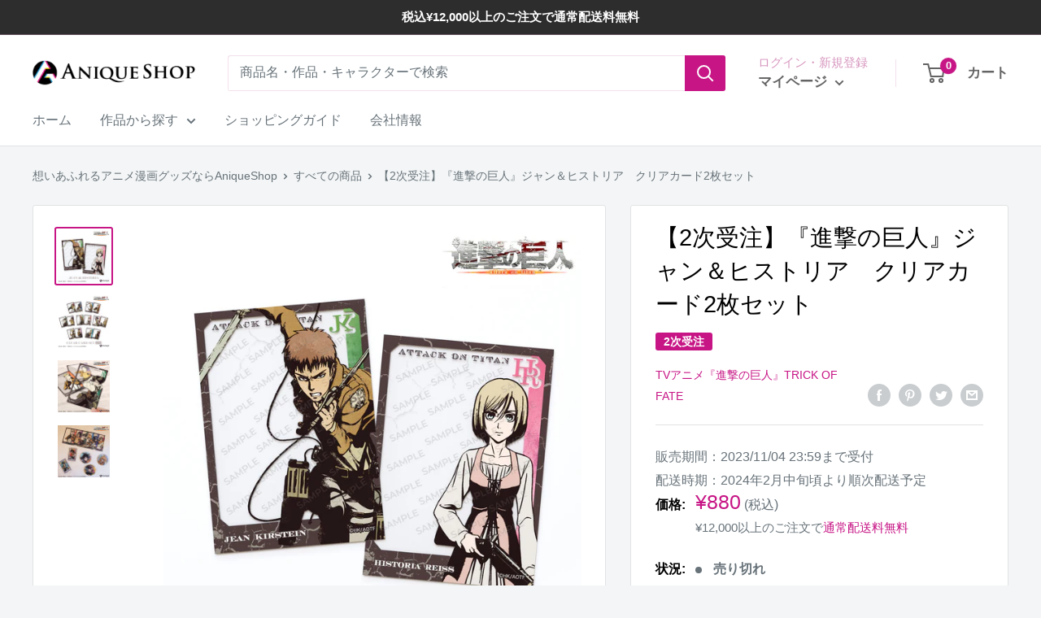

--- FILE ---
content_type: text/html; charset=utf-8
request_url: https://shop.anique.jp/products/snkagi04a0001
body_size: 40842
content:
<!doctype html>

<html class="no-js" lang="ja">
  <head>
  <!-- BEGIN NOVEL SNIPPET --><link rel="preload" href="https://app.novel.com/vendor/js/novel-storefront.js?shop=anique-jp.myshopify.com" as="script">
<script type="text/javascript" async="" src="https://app.novel.com/vendor/js/novel-storefront.js?shop=anique-jp.myshopify.com"></script>
<!-- END NOVEL SNIPPET -->
    <meta charset="utf-8">
    <meta name="viewport" content="width=device-width, initial-scale=1.0, height=device-height, minimum-scale=1.0, maximum-scale=1.0">
    <meta name="theme-color" content="#c71585">
    
    
<title>【2次受注】『進撃の巨人』ジャン＆ヒストリア　クリアカード2枚セット｜TVアニメ『進撃の巨人』TRICK OF FATE｜想いあふれるアニメ漫画グッズならAniqueShop 
</title>
    <script>
      if (navigator.userAgent.match(/(iPad|iPhone|iPod|Android|Silk)/gi)) {
        document.title = "Anique Shop JAPAN";
      }
    </script><meta name="description" content="TVアニメ『進撃の巨人』よりクリアカード2枚セットが登場。 運命に翻弄されながら、屈することなく立ち向かい続けるキャラクターたち。一人一人の物語をカードに模したデザインテイストが魅力のシリーズです。 --- 扱いやすい手のひらサイズ、クリア素材のカードです。 一緒にお出かけして撮影したり、スマートフォンケースに入れてお楽しみいただけます。 --- 【サイズ】(約)W6.5×H8.9cm【素材】PVC 0.3mm【パッケージ】クリアOPP --- ※材質の都合上、細かなキズが目立ちやすい場合がございます商品番号：SNKAGI04A0001"><link rel="canonical" href="https://shop.anique.jp/products/snkagi04a0001">

    
    <link rel="canonical" href="https://shop.anique.jp/products/snkagi04a0001">
  
<link rel="shortcut icon" href="//shop.anique.jp/cdn/shop/files/Frame_112_96x96.png?v=1644919576" type="image/png"><meta name="apple-mobile-web-app-title" content="Anique Shop JAPAN">
    <meta name="application-name" content="Anique Shop JAPAN"><link rel="preload" as="style" href="//shop.anique.jp/cdn/shop/t/138/assets/theme.css?v=46033507881543272441768444464">
    <link rel="preload" as="script" href="//shop.anique.jp/cdn/shop/t/138/assets/theme.js?v=164746930731764566121768444464">
    <link rel="preconnect" href="https://cdn.shopify.com">
    <link rel="preconnect" href="https://fonts.shopifycdn.com">
    <link rel="dns-prefetch" href="https://productreviews.shopifycdn.com">
    <link rel="dns-prefetch" href="https://ajax.googleapis.com">
    <link rel="dns-prefetch" href="https://maps.googleapis.com">
    <link rel="dns-prefetch" href="https://maps.gstatic.com">
    <link href="https://fonts.googleapis.com/css2?family=Yusei+Magic&display=swap" rel="stylesheet">

    <meta property="og:type" content="product">
  <meta property="og:title" content="【2次受注】『進撃の巨人』ジャン＆ヒストリア　クリアカード2枚セット"><meta property="og:image" content="http://shop.anique.jp/cdn/shop/products/card_4.jpg?v=1694584359">
    <meta property="og:image:secure_url" content="https://shop.anique.jp/cdn/shop/products/card_4.jpg?v=1694584359">
    <meta property="og:image:width" content="2048">
    <meta property="og:image:height" content="2048"><meta property="product:price:amount" content="880">
  <meta property="product:price:currency" content="JPY"><meta property="og:description" content="TVアニメ『進撃の巨人』よりクリアカード2枚セットが登場。 運命に翻弄されながら、屈することなく立ち向かい続けるキャラクターたち。一人一人の物語をカードに模したデザインテイストが魅力のシリーズです。 --- 扱いやすい手のひらサイズ、クリア素材のカードです。 一緒にお出かけして撮影したり、スマートフォンケースに入れてお楽しみいただけます。 --- 【サイズ】(約)W6.5×H8.9cm【素材】PVC 0.3mm【パッケージ】クリアOPP --- ※材質の都合上、細かなキズが目立ちやすい場合がございます商品番号：SNKAGI04A0001"><meta property="og:url" content="https://shop.anique.jp/products/snkagi04a0001">
<meta property="og:site_name" content="Aniqueショップ"><meta name="twitter:card" content="summary"><meta name="twitter:title" content="【2次受注】『進撃の巨人』ジャン＆ヒストリア　クリアカード2枚セット">
  <meta name="twitter:description" content="TVアニメ『進撃の巨人』よりクリアカード2枚セットが登場。 運命に翻弄されながら、屈することなく立ち向かい続けるキャラクターたち。一人一人の物語をカードに模したデザインテイストが魅力のシリーズです。
---
扱いやすい手のひらサイズ、クリア素材のカードです。 一緒にお出かけして撮影したり、スマートフォンケースに入れてお楽しみいただけます。
---
【サイズ】(約)W6.5×H8.9cm【素材】PVC 0.3mm【パッケージ】クリアOPP
---
※材質の都合上、細かなキズが目立ちやすい場合がございます商品番号：SNKAGI04A0001">
  <meta name="twitter:image" content="https://shop.anique.jp/cdn/shop/products/card_4_600x600_crop_center.jpg?v=1694584359">
    <style>
  
  


  
  
  

  :root {
    --default-text-font-size : 15px;
    --base-text-font-size    : 16px;
    --heading-font-family    : "system_ui", -apple-system, 'Segoe UI', Roboto, 'Helvetica Neue', 'Noto Sans', 'Liberation Sans', Arial, sans-serif, 'Apple Color Emoji', 'Segoe UI Emoji', 'Segoe UI Symbol', 'Noto Color Emoji';
    --heading-font-weight    : 400;
    --heading-font-style     : normal;
    --text-font-family       : "system_ui", -apple-system, 'Segoe UI', Roboto, 'Helvetica Neue', 'Noto Sans', 'Liberation Sans', Arial, sans-serif, 'Apple Color Emoji', 'Segoe UI Emoji', 'Segoe UI Symbol', 'Noto Color Emoji';
    --text-font-weight       : 400;
    --text-font-style        : normal;
    --text-font-bolder-weight: bolder;
    --text-link-decoration   : underline;

    --text-color               : #677279;
    --text-color-rgb           : 103, 114, 121;
    --heading-color            : #000000;
    --border-color             : #e1e3e4;
    --border-color-rgb         : 225, 227, 228;
    --form-border-color        : #d4d6d8;
    --accent-color             : #c71585;
    --accent-color-rgb         : 199, 21, 133;
    --link-color               : #c71585;
    --link-color-hover         : #820e57;
    --background               : #f3f5f6;
    --secondary-background     : #ffffff;
    --secondary-background-rgb : 255, 255, 255;
    --accent-background        : rgba(199, 21, 133, 0.08);

    --input-background: #ffffff;

    --error-color       : #ff0000;
    --error-background  : rgba(255, 0, 0, 0.07);
    --success-color     : #00aa00;
    --success-background: rgba(0, 170, 0, 0.11);

    --primary-button-background      : #00badb;
    --primary-button-background-rgb  : 0, 186, 219;
    --primary-button-text-color      : #ffffff;
    --secondary-button-background    : #1e2d7d;
    --secondary-button-background-rgb: 30, 45, 125;
    --secondary-button-text-color    : #ffffff;

    --header-background      : #ffffff;
    --header-text-color      : #646464;
    --header-light-text-color: #d797bf;
    --header-border-color    : rgba(215, 151, 191, 0.3);
    --header-accent-color    : #c71585;

    --footer-background-color:    #f3f5f6;
    --footer-heading-text-color:  #1e2d7d;
    --footer-body-text-color:     #677279;
    --footer-body-text-color-rgb: 103, 114, 121;
    --footer-accent-color:        #00badb;
    --footer-accent-color-rgb:    0, 186, 219;
    --footer-border:              1px solid var(--border-color);
    
    --flickity-arrow-color: #abb1b4;--product-on-sale-accent           : #ee0000;
    --product-on-sale-accent-rgb       : 238, 0, 0;
    --product-on-sale-color            : #ffffff;
    --product-in-stock-color           : #008a00;
    --product-low-stock-color          : #008a00;
    --product-sold-out-color           : #8a9297;
    --product-custom-label-1-background: #c71585;
    --product-custom-label-1-color     : #ffffff;
    --product-custom-label-2-background: #fd4a5c;
    --product-custom-label-2-color     : #ffffff;
    --product-review-star-color        : #ffbd00;

    --mobile-container-gutter : 20px;
    --desktop-container-gutter: 40px;

    /* Shopify related variables */
    --payment-terms-background-color: #f3f5f6;
  }
</style>

<script>
  // IE11 does not have support for CSS variables, so we have to polyfill them
  if (!(((window || {}).CSS || {}).supports && window.CSS.supports('(--a: 0)'))) {
    const script = document.createElement('script');
    script.type = 'text/javascript';
    script.src = 'https://cdn.jsdelivr.net/npm/css-vars-ponyfill@2';
    script.onload = function() {
      cssVars({});
    };

    document.getElementsByTagName('head')[0].appendChild(script);
  }
</script>


    <script>window.performance && window.performance.mark && window.performance.mark('shopify.content_for_header.start');</script><meta name="google-site-verification" content="tnO1BR-me-3QrtGD14XX_JcT-bpno3XP0TvYt8AKSfc">
<meta id="shopify-digital-wallet" name="shopify-digital-wallet" content="/23367057488/digital_wallets/dialog">
<meta name="shopify-checkout-api-token" content="ff5104cc86bfc1181e336053c1a0830a">
<link rel="alternate" type="application/json+oembed" href="https://shop.anique.jp/products/snkagi04a0001.oembed">
<script async="async" src="/checkouts/internal/preloads.js?locale=ja-JP"></script>
<script id="apple-pay-shop-capabilities" type="application/json">{"shopId":23367057488,"countryCode":"JP","currencyCode":"JPY","merchantCapabilities":["supports3DS"],"merchantId":"gid:\/\/shopify\/Shop\/23367057488","merchantName":"Aniqueショップ","requiredBillingContactFields":["postalAddress","email","phone"],"requiredShippingContactFields":["postalAddress","email","phone"],"shippingType":"shipping","supportedNetworks":["visa","masterCard","amex","jcb","discover"],"total":{"type":"pending","label":"Aniqueショップ","amount":"1.00"},"shopifyPaymentsEnabled":true,"supportsSubscriptions":true}</script>
<script id="shopify-features" type="application/json">{"accessToken":"ff5104cc86bfc1181e336053c1a0830a","betas":["rich-media-storefront-analytics"],"domain":"shop.anique.jp","predictiveSearch":false,"shopId":23367057488,"locale":"ja"}</script>
<script>var Shopify = Shopify || {};
Shopify.shop = "anique-jp.myshopify.com";
Shopify.locale = "ja";
Shopify.currency = {"active":"JPY","rate":"1.0"};
Shopify.country = "JP";
Shopify.theme = {"name":"Warehouse_特典_Appierタグ_ドロワー0115姫様リリース","id":128766836816,"schema_name":"Warehouse","schema_version":"2.6.6","theme_store_id":871,"role":"main"};
Shopify.theme.handle = "null";
Shopify.theme.style = {"id":null,"handle":null};
Shopify.cdnHost = "shop.anique.jp/cdn";
Shopify.routes = Shopify.routes || {};
Shopify.routes.root = "/";</script>
<script type="module">!function(o){(o.Shopify=o.Shopify||{}).modules=!0}(window);</script>
<script>!function(o){function n(){var o=[];function n(){o.push(Array.prototype.slice.apply(arguments))}return n.q=o,n}var t=o.Shopify=o.Shopify||{};t.loadFeatures=n(),t.autoloadFeatures=n()}(window);</script>
<script id="shop-js-analytics" type="application/json">{"pageType":"product"}</script>
<script defer="defer" async type="module" src="//shop.anique.jp/cdn/shopifycloud/shop-js/modules/v2/client.init-shop-cart-sync_Cun6Ba8E.ja.esm.js"></script>
<script defer="defer" async type="module" src="//shop.anique.jp/cdn/shopifycloud/shop-js/modules/v2/chunk.common_DGWubyOB.esm.js"></script>
<script type="module">
  await import("//shop.anique.jp/cdn/shopifycloud/shop-js/modules/v2/client.init-shop-cart-sync_Cun6Ba8E.ja.esm.js");
await import("//shop.anique.jp/cdn/shopifycloud/shop-js/modules/v2/chunk.common_DGWubyOB.esm.js");

  window.Shopify.SignInWithShop?.initShopCartSync?.({"fedCMEnabled":true,"windoidEnabled":true});

</script>
<script>(function() {
  var isLoaded = false;
  function asyncLoad() {
    if (isLoaded) return;
    isLoaded = true;
    var urls = ["https:\/\/static.klaviyo.com\/onsite\/js\/klaviyo.js?company_id=XY6ivZ\u0026shop=anique-jp.myshopify.com","https:\/\/static.klaviyo.com\/onsite\/js\/klaviyo.js?company_id=XY6ivZ\u0026shop=anique-jp.myshopify.com","https:\/\/static.klaviyo.com\/onsite\/js\/klaviyo.js?company_id=QNVLCU\u0026shop=anique-jp.myshopify.com","https:\/\/cax.channel.io\/shopify\/plugins\/7cf8d949-a775-4931-94d1-3915c6b1b480.js?shop=anique-jp.myshopify.com","https:\/\/av-northern-apps.com\/js\/agecheckerplus_mG35tH2eGxRu7PQW.js?shop=anique-jp.myshopify.com","https:\/\/chimpstatic.com\/mcjs-connected\/js\/users\/7aee1776c68d56fa3a967aa8e\/7b76245cf58e0482e3bd145c7.js?shop=anique-jp.myshopify.com","https:\/\/searchanise-ef84.kxcdn.com\/widgets\/shopify\/init.js?a=1m3f3Z4U1V\u0026shop=anique-jp.myshopify.com","https:\/\/shop.anique.jp\/a\/novel\/js\/novel-storefront.js?shop=anique-jp.myshopify.com"];
    for (var i = 0; i < urls.length; i++) {
      var s = document.createElement('script');
      s.type = 'text/javascript';
      s.async = true;
      s.src = urls[i];
      var x = document.getElementsByTagName('script')[0];
      x.parentNode.insertBefore(s, x);
    }
  };
  if(window.attachEvent) {
    window.attachEvent('onload', asyncLoad);
  } else {
    window.addEventListener('load', asyncLoad, false);
  }
})();</script>
<script id="__st">var __st={"a":23367057488,"offset":32400,"reqid":"edfad2a4-f09b-46d9-8461-314962a84956-1768668500","pageurl":"shop.anique.jp\/products\/snkagi04a0001","u":"bde396e84aa1","p":"product","rtyp":"product","rid":6870461939792};</script>
<script>window.ShopifyPaypalV4VisibilityTracking = true;</script>
<script id="captcha-bootstrap">!function(){'use strict';const t='contact',e='account',n='new_comment',o=[[t,t],['blogs',n],['comments',n],[t,'customer']],c=[[e,'customer_login'],[e,'guest_login'],[e,'recover_customer_password'],[e,'create_customer']],r=t=>t.map((([t,e])=>`form[action*='/${t}']:not([data-nocaptcha='true']) input[name='form_type'][value='${e}']`)).join(','),a=t=>()=>t?[...document.querySelectorAll(t)].map((t=>t.form)):[];function s(){const t=[...o],e=r(t);return a(e)}const i='password',u='form_key',d=['recaptcha-v3-token','g-recaptcha-response','h-captcha-response',i],f=()=>{try{return window.sessionStorage}catch{return}},m='__shopify_v',_=t=>t.elements[u];function p(t,e,n=!1){try{const o=window.sessionStorage,c=JSON.parse(o.getItem(e)),{data:r}=function(t){const{data:e,action:n}=t;return t[m]||n?{data:e,action:n}:{data:t,action:n}}(c);for(const[e,n]of Object.entries(r))t.elements[e]&&(t.elements[e].value=n);n&&o.removeItem(e)}catch(o){console.error('form repopulation failed',{error:o})}}const l='form_type',E='cptcha';function T(t){t.dataset[E]=!0}const w=window,h=w.document,L='Shopify',v='ce_forms',y='captcha';let A=!1;((t,e)=>{const n=(g='f06e6c50-85a8-45c8-87d0-21a2b65856fe',I='https://cdn.shopify.com/shopifycloud/storefront-forms-hcaptcha/ce_storefront_forms_captcha_hcaptcha.v1.5.2.iife.js',D={infoText:'hCaptchaによる保護',privacyText:'プライバシー',termsText:'利用規約'},(t,e,n)=>{const o=w[L][v],c=o.bindForm;if(c)return c(t,g,e,D).then(n);var r;o.q.push([[t,g,e,D],n]),r=I,A||(h.body.append(Object.assign(h.createElement('script'),{id:'captcha-provider',async:!0,src:r})),A=!0)});var g,I,D;w[L]=w[L]||{},w[L][v]=w[L][v]||{},w[L][v].q=[],w[L][y]=w[L][y]||{},w[L][y].protect=function(t,e){n(t,void 0,e),T(t)},Object.freeze(w[L][y]),function(t,e,n,w,h,L){const[v,y,A,g]=function(t,e,n){const i=e?o:[],u=t?c:[],d=[...i,...u],f=r(d),m=r(i),_=r(d.filter((([t,e])=>n.includes(e))));return[a(f),a(m),a(_),s()]}(w,h,L),I=t=>{const e=t.target;return e instanceof HTMLFormElement?e:e&&e.form},D=t=>v().includes(t);t.addEventListener('submit',(t=>{const e=I(t);if(!e)return;const n=D(e)&&!e.dataset.hcaptchaBound&&!e.dataset.recaptchaBound,o=_(e),c=g().includes(e)&&(!o||!o.value);(n||c)&&t.preventDefault(),c&&!n&&(function(t){try{if(!f())return;!function(t){const e=f();if(!e)return;const n=_(t);if(!n)return;const o=n.value;o&&e.removeItem(o)}(t);const e=Array.from(Array(32),(()=>Math.random().toString(36)[2])).join('');!function(t,e){_(t)||t.append(Object.assign(document.createElement('input'),{type:'hidden',name:u})),t.elements[u].value=e}(t,e),function(t,e){const n=f();if(!n)return;const o=[...t.querySelectorAll(`input[type='${i}']`)].map((({name:t})=>t)),c=[...d,...o],r={};for(const[a,s]of new FormData(t).entries())c.includes(a)||(r[a]=s);n.setItem(e,JSON.stringify({[m]:1,action:t.action,data:r}))}(t,e)}catch(e){console.error('failed to persist form',e)}}(e),e.submit())}));const S=(t,e)=>{t&&!t.dataset[E]&&(n(t,e.some((e=>e===t))),T(t))};for(const o of['focusin','change'])t.addEventListener(o,(t=>{const e=I(t);D(e)&&S(e,y())}));const B=e.get('form_key'),M=e.get(l),P=B&&M;t.addEventListener('DOMContentLoaded',(()=>{const t=y();if(P)for(const e of t)e.elements[l].value===M&&p(e,B);[...new Set([...A(),...v().filter((t=>'true'===t.dataset.shopifyCaptcha))])].forEach((e=>S(e,t)))}))}(h,new URLSearchParams(w.location.search),n,t,e,['guest_login'])})(!1,!0)}();</script>
<script integrity="sha256-4kQ18oKyAcykRKYeNunJcIwy7WH5gtpwJnB7kiuLZ1E=" data-source-attribution="shopify.loadfeatures" defer="defer" src="//shop.anique.jp/cdn/shopifycloud/storefront/assets/storefront/load_feature-a0a9edcb.js" crossorigin="anonymous"></script>
<script data-source-attribution="shopify.dynamic_checkout.dynamic.init">var Shopify=Shopify||{};Shopify.PaymentButton=Shopify.PaymentButton||{isStorefrontPortableWallets:!0,init:function(){window.Shopify.PaymentButton.init=function(){};var t=document.createElement("script");t.src="https://shop.anique.jp/cdn/shopifycloud/portable-wallets/latest/portable-wallets.ja.js",t.type="module",document.head.appendChild(t)}};
</script>
<script data-source-attribution="shopify.dynamic_checkout.buyer_consent">
  function portableWalletsHideBuyerConsent(e){var t=document.getElementById("shopify-buyer-consent"),n=document.getElementById("shopify-subscription-policy-button");t&&n&&(t.classList.add("hidden"),t.setAttribute("aria-hidden","true"),n.removeEventListener("click",e))}function portableWalletsShowBuyerConsent(e){var t=document.getElementById("shopify-buyer-consent"),n=document.getElementById("shopify-subscription-policy-button");t&&n&&(t.classList.remove("hidden"),t.removeAttribute("aria-hidden"),n.addEventListener("click",e))}window.Shopify?.PaymentButton&&(window.Shopify.PaymentButton.hideBuyerConsent=portableWalletsHideBuyerConsent,window.Shopify.PaymentButton.showBuyerConsent=portableWalletsShowBuyerConsent);
</script>
<script data-source-attribution="shopify.dynamic_checkout.cart.bootstrap">document.addEventListener("DOMContentLoaded",(function(){function t(){return document.querySelector("shopify-accelerated-checkout-cart, shopify-accelerated-checkout")}if(t())Shopify.PaymentButton.init();else{new MutationObserver((function(e,n){t()&&(Shopify.PaymentButton.init(),n.disconnect())})).observe(document.body,{childList:!0,subtree:!0})}}));
</script>
<link id="shopify-accelerated-checkout-styles" rel="stylesheet" media="screen" href="https://shop.anique.jp/cdn/shopifycloud/portable-wallets/latest/accelerated-checkout-backwards-compat.css" crossorigin="anonymous">
<style id="shopify-accelerated-checkout-cart">
        #shopify-buyer-consent {
  margin-top: 1em;
  display: inline-block;
  width: 100%;
}

#shopify-buyer-consent.hidden {
  display: none;
}

#shopify-subscription-policy-button {
  background: none;
  border: none;
  padding: 0;
  text-decoration: underline;
  font-size: inherit;
  cursor: pointer;
}

#shopify-subscription-policy-button::before {
  box-shadow: none;
}

      </style>

<script>window.performance && window.performance.mark && window.performance.mark('shopify.content_for_header.end');</script>

    <link rel="stylesheet" href="https://cdn.jsdelivr.net/npm/swiper@11/swiper-bundle.min.css" />
    <link rel="stylesheet" href="//shop.anique.jp/cdn/shop/t/138/assets/theme.css?v=46033507881543272441768444464">
    <link href="//shop.anique.jp/cdn/shop/t/138/assets/kinokos.css?v=97112026665231714061768444463" rel="stylesheet" type="text/css" media="all" />

    
  <script type="application/ld+json">
  {
    "@context": "http://schema.org",
    "@type": "Product",
    "offers": [{
          "@type": "Offer",
          "name": "Default Title",
          "availability":"https://schema.org/OutOfStock",
          "price": 880.0,
          "priceCurrency": "JPY",
          "priceValidUntil": "2026-01-28","sku": "SNKAGI04A0001","url": "/products/snkagi04a0001?variant=40289718075472"
        }
],
      "gtin13": "4570163903785",
      "productId": "4570163903785",
    "brand": {
      "name": "TVアニメ『進撃の巨人』TRICK OF FATE"
    },
    "name": "【2次受注】『進撃の巨人』ジャン＆ヒストリア　クリアカード2枚セット",
    "description": "TVアニメ『進撃の巨人』よりクリアカード2枚セットが登場。 運命に翻弄されながら、屈することなく立ち向かい続けるキャラクターたち。一人一人の物語をカードに模したデザインテイストが魅力のシリーズです。\n---\n扱いやすい手のひらサイズ、クリア素材のカードです。 一緒にお出かけして撮影したり、スマートフォンケースに入れてお楽しみいただけます。\n---\n【サイズ】(約)W6.5×H8.9cm【素材】PVC 0.3mm【パッケージ】クリアOPP\n---\n※材質の都合上、細かなキズが目立ちやすい場合がございます商品番号：SNKAGI04A0001",
    "category": "カード",
    "url": "/products/snkagi04a0001",
    "sku": "SNKAGI04A0001",
    "image": {
      "@type": "ImageObject",
      "url": "https://shop.anique.jp/cdn/shop/products/card_4_1024x.jpg?v=1694584359",
      "image": "https://shop.anique.jp/cdn/shop/products/card_4_1024x.jpg?v=1694584359",
      "name": "【2次受注】『進撃の巨人』ジャン＆ヒストリア　クリアカード2枚セット",
      "width": "1024",
      "height": "1024"
    }
  }
  </script>



  <script type="application/ld+json">
  {
    "@context": "http://schema.org",
    "@type": "BreadcrumbList",
  "itemListElement": [{
      "@type": "ListItem",
      "position": 1,
      "name": "想いあふれるアニメ漫画グッズならAniqueShop",
      "item": "https://shop.anique.jp"
    },{
          "@type": "ListItem",
          "position": 2,
          "name": "【2次受注】『進撃の巨人』ジャン＆ヒストリア　クリアカード2枚セット",
          "item": "https://shop.anique.jp/products/snkagi04a0001"
        }]
  }
  </script>

    <script>
      // This allows to expose several variables to the global scope, to be used in scripts
      window.theme = {
        pageType: "product",
        cartCount: 0,
        moneyFormat: "¥{{amount_no_decimals}}",
        moneyWithCurrencyFormat: "{{amount_no_decimals}}円",
        currencyCodeEnabled: false,
        showDiscount: true,
        discountMode: "saving",
        searchMode: "product",
        searchUnavailableProducts: "last",
        cartType: "drawer"
      };

      window.routes = {
        rootUrl: "\/",
        rootUrlWithoutSlash: '',
        cartUrl: "\/cart",
        cartAddUrl: "\/cart\/add",
        cartChangeUrl: "\/cart\/change",
        searchUrl: "\/search",
        productRecommendationsUrl: "\/recommendations\/products"
      };

      window.languages = {
        productRegularPrice: "通常価格",
        productSalePrice: "販売価格",
        collectionOnSaleLabel: "{{savings}}セーブ",
        productFormUnavailable: "利用できません",
        productFormAddToCart: "カートに追加",
        productFormSoldOut: "売り切れ",
        productAdded: "カートに追加されました",
        productAddedShort: "追加されました",
        shippingEstimatorNoResults: "入力頂いた住所への配送料は見つかりませんでした。",
        shippingEstimatorOneResult: "住所には1つの送料があります。",
        shippingEstimatorMultipleResults: "住所には{{count}}つの送料があります。",
        shippingEstimatorErrors: "いくつかのエラーがあります："
      };

      window.lazySizesConfig = {
        loadHidden: false,
        hFac: 0.8,
        expFactor: 3,
        customMedia: {
          '--phone': '(max-width: 640px)',
          '--tablet': '(min-width: 641px) and (max-width: 1023px)',
          '--lap': '(min-width: 1024px)'
        }
      };

      document.documentElement.className = document.documentElement.className.replace('no-js', 'js');
    </script><script src="//shop.anique.jp/cdn/shop/t/138/assets/theme.js?v=164746930731764566121768444464" defer></script>
    <script src="//shop.anique.jp/cdn/shop/t/138/assets/custom.js?v=102476495355921946141768444461" defer></script><script>
        (function () {
          window.onpageshow = function() {
            // We force re-freshing the cart content onpageshow, as most browsers will serve a cache copy when hitting the
            // back button, which cause staled data
            document.documentElement.dispatchEvent(new CustomEvent('cart:refresh', {
              bubbles: true,
              detail: {scrollToTop: false}
            }));
          };
        })();
      </script><link href="//shop.anique.jp/cdn/shop/t/138/assets/customized-styles.css?v=30009196784241681201768444462" rel="stylesheet" type="text/css" media="all" />

    <!-- Segment --> 
    <script>
      !function(){var analytics=window.analytics=window.analytics||[];if(!analytics.initialize)if(analytics.invoked)window.console&&console.error&&console.error("Segment snippet included twice.");else{analytics.invoked=!0;analytics.methods=["trackSubmit","trackClick","trackLink","trackForm","pageview","identify","reset","group","track","ready","alias","debug","page","once","off","on","addSourceMiddleware","addIntegrationMiddleware","setAnonymousId","addDestinationMiddleware"];analytics.factory=function(e){return function(){var t=Array.prototype.slice.call(arguments);t.unshift(e);analytics.push(t);return analytics}};for(var e=0;e<analytics.methods.length;e++){var key=analytics.methods[e];analytics[key]=analytics.factory(key)}analytics.load=function(key,e){var t=document.createElement("script");t.type="text/javascript";t.async=!0;t.src="https://cdn.segment.com/analytics.js/v1/" + key + "/analytics.min.js";var n=document.getElementsByTagName("script")[0];n.parentNode.insertBefore(t,n);analytics._loadOptions=e};analytics._writeKey="aS9b7VnGL3yFA5ViJClw4qgMR044eMVI";;analytics.SNIPPET_VERSION="4.15.3";
      analytics.load("aS9b7VnGL3yFA5ViJClw4qgMR044eMVI");
      analytics.page();
      }}();
    </script>

    <!-- Clarity -->
    <script type="text/javascript">
      (function(c,l,a,r,i,t,y){
          c[a]=c[a]||function(){(c[a].q=c[a].q||[]).push(arguments)};
          t=l.createElement(r);t.async=1;t.src="https://www.clarity.ms/tag/"+i;
          y=l.getElementsByTagName(r)[0];y.parentNode.insertBefore(t,y);
      })(window, document, "clarity", "script", "cis5tdew5d");
    </script>
    <script src="https://cdn.paidy.com/promotional-messaging/general/paidy-opt-v2.js" defer="defer"></script>
    <!-- Google tag (gtag.js) -->
    <script async src="https://www.googletagmanager.com/gtag/js?id=AW-664507063"></script>
    <script>
      window.dataLayer = window.dataLayer || [];
      function gtag(){dataLayer.push(arguments);}
      gtag('js', new Date());
    
      gtag('config', 'AW-664507063');
    </script>
<!-- Start AIQUA Tracking Code -->
 

<script>
  function fixPriceForAiqua(price) {
    let appierRtPrice = price;
    const appierRtPriceCommas = appierRtPrice.match(/,/g);
    if (appierRtPriceCommas && appierRtPriceCommas.length === 1 && /,[0-9]{0,2}$/.test(appierRtPrice)) {
      appierRtPrice = appierRtPrice.replaceAll('.', '').replace(',', '.');
    } else {
      appierRtPrice = appierRtPrice.replace(',', '');
    }
    return parseFloat(appierRtPrice);
  }
</script>

<script>  
  !function(q,g,r,a,p,h,js) {
    q.appier=q.qg
    if(q.qg)return;
    js=q.appier=q.qg=function() {
      js.callmethod ? js.callmethod.call(js, arguments) : js.queue.push(arguments);
    };
    js.queue=[];
    p=g.createElement(r);p.async=!0;p.src=a;h=g.getElementsByTagName(r)[0];
    h.parentNode.insertBefore(p,h);
  } (window,document,"script","https://cdn.qgr.ph/qgraph.c3b53662171533ff7b50.js");
</script>

 
<!-- Begin Appier Login tag -->

<!-- End Appier Login tag -->

<!-- Begin Appier Search Tag -->

<!-- End Appier Search Tag -->

<!-- Begin Appier Product Category tag -->

<!-- End Appier Product Category tag -->

<!-- Begin Appier Product View tag -->

  <script>
    appier("event", "product_viewed", {
      product_id: "6870461939792",
      product_price: fixPriceForAiqua("880"),
      category_name: "カード",
      product_url: "https://shop.anique.jp" + "/products/snkagi04a0001",
      product_name: "【2次受注】『進撃の巨人』ジャン＆ヒストリア　クリアカード2枚セット",
      product_image_url: "https:" + "//shop.anique.jp/cdn/shop/products/card_4.jpg?v=1694584359"
    });
  </script>

<!-- End Appier Product View tag -->

<!-- Begin Appier Add to Cart Tag -->
<script>
  document.querySelectorAll('.product-form__add-button' || undefined).forEach(function(node) {
    node.addEventListener("click", function() {
        appier("event", "product_added_to_cart", {
          product_id: "6870461939792",
          product_price: fixPriceForAiqua("880"),
          category_name: "カード",
          product_url: "https://shop.anique.jp" + "/products/snkagi04a0001",
          product_name: "【2次受注】『進撃の巨人』ジャン＆ヒストリア　クリアカード2枚セット",
          product_image_url: "https:" + "//shop.anique.jp/cdn/shop/products/card_4.jpg?v=1694584359"
        });                                                
    });
  });
</script>
<!-- End Appier Add to Cart Tag -->

<!-- END AIQUA Tracking Code -->
  <!-- BEGIN app block: shopify://apps/also-bought/blocks/app-embed-block/b94b27b4-738d-4d92-9e60-43c22d1da3f2 --><script>
    window.codeblackbelt = window.codeblackbelt || {};
    window.codeblackbelt.shop = window.codeblackbelt.shop || 'anique-jp.myshopify.com';
    
        window.codeblackbelt.productId = 6870461939792;</script><script src="//cdn.codeblackbelt.com/widgets/also-bought/main.min.js?version=2026011801+0900" async></script>
<!-- END app block --><link href="https://monorail-edge.shopifysvc.com" rel="dns-prefetch">
<script>(function(){if ("sendBeacon" in navigator && "performance" in window) {try {var session_token_from_headers = performance.getEntriesByType('navigation')[0].serverTiming.find(x => x.name == '_s').description;} catch {var session_token_from_headers = undefined;}var session_cookie_matches = document.cookie.match(/_shopify_s=([^;]*)/);var session_token_from_cookie = session_cookie_matches && session_cookie_matches.length === 2 ? session_cookie_matches[1] : "";var session_token = session_token_from_headers || session_token_from_cookie || "";function handle_abandonment_event(e) {var entries = performance.getEntries().filter(function(entry) {return /monorail-edge.shopifysvc.com/.test(entry.name);});if (!window.abandonment_tracked && entries.length === 0) {window.abandonment_tracked = true;var currentMs = Date.now();var navigation_start = performance.timing.navigationStart;var payload = {shop_id: 23367057488,url: window.location.href,navigation_start,duration: currentMs - navigation_start,session_token,page_type: "product"};window.navigator.sendBeacon("https://monorail-edge.shopifysvc.com/v1/produce", JSON.stringify({schema_id: "online_store_buyer_site_abandonment/1.1",payload: payload,metadata: {event_created_at_ms: currentMs,event_sent_at_ms: currentMs}}));}}window.addEventListener('pagehide', handle_abandonment_event);}}());</script>
<script id="web-pixels-manager-setup">(function e(e,d,r,n,o){if(void 0===o&&(o={}),!Boolean(null===(a=null===(i=window.Shopify)||void 0===i?void 0:i.analytics)||void 0===a?void 0:a.replayQueue)){var i,a;window.Shopify=window.Shopify||{};var t=window.Shopify;t.analytics=t.analytics||{};var s=t.analytics;s.replayQueue=[],s.publish=function(e,d,r){return s.replayQueue.push([e,d,r]),!0};try{self.performance.mark("wpm:start")}catch(e){}var l=function(){var e={modern:/Edge?\/(1{2}[4-9]|1[2-9]\d|[2-9]\d{2}|\d{4,})\.\d+(\.\d+|)|Firefox\/(1{2}[4-9]|1[2-9]\d|[2-9]\d{2}|\d{4,})\.\d+(\.\d+|)|Chrom(ium|e)\/(9{2}|\d{3,})\.\d+(\.\d+|)|(Maci|X1{2}).+ Version\/(15\.\d+|(1[6-9]|[2-9]\d|\d{3,})\.\d+)([,.]\d+|)( \(\w+\)|)( Mobile\/\w+|) Safari\/|Chrome.+OPR\/(9{2}|\d{3,})\.\d+\.\d+|(CPU[ +]OS|iPhone[ +]OS|CPU[ +]iPhone|CPU IPhone OS|CPU iPad OS)[ +]+(15[._]\d+|(1[6-9]|[2-9]\d|\d{3,})[._]\d+)([._]\d+|)|Android:?[ /-](13[3-9]|1[4-9]\d|[2-9]\d{2}|\d{4,})(\.\d+|)(\.\d+|)|Android.+Firefox\/(13[5-9]|1[4-9]\d|[2-9]\d{2}|\d{4,})\.\d+(\.\d+|)|Android.+Chrom(ium|e)\/(13[3-9]|1[4-9]\d|[2-9]\d{2}|\d{4,})\.\d+(\.\d+|)|SamsungBrowser\/([2-9]\d|\d{3,})\.\d+/,legacy:/Edge?\/(1[6-9]|[2-9]\d|\d{3,})\.\d+(\.\d+|)|Firefox\/(5[4-9]|[6-9]\d|\d{3,})\.\d+(\.\d+|)|Chrom(ium|e)\/(5[1-9]|[6-9]\d|\d{3,})\.\d+(\.\d+|)([\d.]+$|.*Safari\/(?![\d.]+ Edge\/[\d.]+$))|(Maci|X1{2}).+ Version\/(10\.\d+|(1[1-9]|[2-9]\d|\d{3,})\.\d+)([,.]\d+|)( \(\w+\)|)( Mobile\/\w+|) Safari\/|Chrome.+OPR\/(3[89]|[4-9]\d|\d{3,})\.\d+\.\d+|(CPU[ +]OS|iPhone[ +]OS|CPU[ +]iPhone|CPU IPhone OS|CPU iPad OS)[ +]+(10[._]\d+|(1[1-9]|[2-9]\d|\d{3,})[._]\d+)([._]\d+|)|Android:?[ /-](13[3-9]|1[4-9]\d|[2-9]\d{2}|\d{4,})(\.\d+|)(\.\d+|)|Mobile Safari.+OPR\/([89]\d|\d{3,})\.\d+\.\d+|Android.+Firefox\/(13[5-9]|1[4-9]\d|[2-9]\d{2}|\d{4,})\.\d+(\.\d+|)|Android.+Chrom(ium|e)\/(13[3-9]|1[4-9]\d|[2-9]\d{2}|\d{4,})\.\d+(\.\d+|)|Android.+(UC? ?Browser|UCWEB|U3)[ /]?(15\.([5-9]|\d{2,})|(1[6-9]|[2-9]\d|\d{3,})\.\d+)\.\d+|SamsungBrowser\/(5\.\d+|([6-9]|\d{2,})\.\d+)|Android.+MQ{2}Browser\/(14(\.(9|\d{2,})|)|(1[5-9]|[2-9]\d|\d{3,})(\.\d+|))(\.\d+|)|K[Aa][Ii]OS\/(3\.\d+|([4-9]|\d{2,})\.\d+)(\.\d+|)/},d=e.modern,r=e.legacy,n=navigator.userAgent;return n.match(d)?"modern":n.match(r)?"legacy":"unknown"}(),u="modern"===l?"modern":"legacy",c=(null!=n?n:{modern:"",legacy:""})[u],f=function(e){return[e.baseUrl,"/wpm","/b",e.hashVersion,"modern"===e.buildTarget?"m":"l",".js"].join("")}({baseUrl:d,hashVersion:r,buildTarget:u}),m=function(e){var d=e.version,r=e.bundleTarget,n=e.surface,o=e.pageUrl,i=e.monorailEndpoint;return{emit:function(e){var a=e.status,t=e.errorMsg,s=(new Date).getTime(),l=JSON.stringify({metadata:{event_sent_at_ms:s},events:[{schema_id:"web_pixels_manager_load/3.1",payload:{version:d,bundle_target:r,page_url:o,status:a,surface:n,error_msg:t},metadata:{event_created_at_ms:s}}]});if(!i)return console&&console.warn&&console.warn("[Web Pixels Manager] No Monorail endpoint provided, skipping logging."),!1;try{return self.navigator.sendBeacon.bind(self.navigator)(i,l)}catch(e){}var u=new XMLHttpRequest;try{return u.open("POST",i,!0),u.setRequestHeader("Content-Type","text/plain"),u.send(l),!0}catch(e){return console&&console.warn&&console.warn("[Web Pixels Manager] Got an unhandled error while logging to Monorail."),!1}}}}({version:r,bundleTarget:l,surface:e.surface,pageUrl:self.location.href,monorailEndpoint:e.monorailEndpoint});try{o.browserTarget=l,function(e){var d=e.src,r=e.async,n=void 0===r||r,o=e.onload,i=e.onerror,a=e.sri,t=e.scriptDataAttributes,s=void 0===t?{}:t,l=document.createElement("script"),u=document.querySelector("head"),c=document.querySelector("body");if(l.async=n,l.src=d,a&&(l.integrity=a,l.crossOrigin="anonymous"),s)for(var f in s)if(Object.prototype.hasOwnProperty.call(s,f))try{l.dataset[f]=s[f]}catch(e){}if(o&&l.addEventListener("load",o),i&&l.addEventListener("error",i),u)u.appendChild(l);else{if(!c)throw new Error("Did not find a head or body element to append the script");c.appendChild(l)}}({src:f,async:!0,onload:function(){if(!function(){var e,d;return Boolean(null===(d=null===(e=window.Shopify)||void 0===e?void 0:e.analytics)||void 0===d?void 0:d.initialized)}()){var d=window.webPixelsManager.init(e)||void 0;if(d){var r=window.Shopify.analytics;r.replayQueue.forEach((function(e){var r=e[0],n=e[1],o=e[2];d.publishCustomEvent(r,n,o)})),r.replayQueue=[],r.publish=d.publishCustomEvent,r.visitor=d.visitor,r.initialized=!0}}},onerror:function(){return m.emit({status:"failed",errorMsg:"".concat(f," has failed to load")})},sri:function(e){var d=/^sha384-[A-Za-z0-9+/=]+$/;return"string"==typeof e&&d.test(e)}(c)?c:"",scriptDataAttributes:o}),m.emit({status:"loading"})}catch(e){m.emit({status:"failed",errorMsg:(null==e?void 0:e.message)||"Unknown error"})}}})({shopId: 23367057488,storefrontBaseUrl: "https://shop.anique.jp",extensionsBaseUrl: "https://extensions.shopifycdn.com/cdn/shopifycloud/web-pixels-manager",monorailEndpoint: "https://monorail-edge.shopifysvc.com/unstable/produce_batch",surface: "storefront-renderer",enabledBetaFlags: ["2dca8a86"],webPixelsConfigList: [{"id":"713719888","configuration":"{\"eventPixelIdAddToCart\":\"tw-o3ceo-qs42g\",\"eventPixelIdSiteVisit\":\"tw-o3ceo-qs42h\",\"eventPixelIdPurchase\":\"tw-o3ceo-qs42k\",\"eventPixelIdAddedPaymentInfo\":\"tw-o3ceo-qs42i\",\"eventPixelIdCheckoutInitiated\":\"tw-o3ceo-qs42j\",\"eventPixelIdContentView\":\"tw-o3ceo-qs42f\",\"eventPixelIdSearch\":\"tw-o3ceo-qs42e\",\"basePixelId\":\"o3ceo\",\"adsAccountId\":\"18ce54wmy01\",\"isDisconnected\":\"0\"}","eventPayloadVersion":"v1","runtimeContext":"STRICT","scriptVersion":"28c5dacefa9312c3f7ebd444dc3c1418","type":"APP","apiClientId":6455335,"privacyPurposes":["ANALYTICS","MARKETING","SALE_OF_DATA"],"dataSharingAdjustments":{"protectedCustomerApprovalScopes":["read_customer_address","read_customer_personal_data"]}},{"id":"376766544","configuration":"{\"apiKey\":\"1m3f3Z4U1V\", \"host\":\"searchserverapi.com\"}","eventPayloadVersion":"v1","runtimeContext":"STRICT","scriptVersion":"5559ea45e47b67d15b30b79e7c6719da","type":"APP","apiClientId":578825,"privacyPurposes":["ANALYTICS"],"dataSharingAdjustments":{"protectedCustomerApprovalScopes":["read_customer_personal_data"]}},{"id":"273088592","configuration":"{\"config\":\"{\\\"pixel_id\\\":\\\"G-G6VY29P8TQ\\\",\\\"target_country\\\":\\\"JP\\\",\\\"gtag_events\\\":[{\\\"type\\\":\\\"search\\\",\\\"action_label\\\":\\\"G-G6VY29P8TQ\\\"},{\\\"type\\\":\\\"begin_checkout\\\",\\\"action_label\\\":\\\"G-G6VY29P8TQ\\\"},{\\\"type\\\":\\\"view_item\\\",\\\"action_label\\\":[\\\"G-G6VY29P8TQ\\\",\\\"MC-QGYHXS190Z\\\"]},{\\\"type\\\":\\\"purchase\\\",\\\"action_label\\\":[\\\"G-G6VY29P8TQ\\\",\\\"MC-QGYHXS190Z\\\"]},{\\\"type\\\":\\\"page_view\\\",\\\"action_label\\\":[\\\"G-G6VY29P8TQ\\\",\\\"MC-QGYHXS190Z\\\"]},{\\\"type\\\":\\\"add_payment_info\\\",\\\"action_label\\\":\\\"G-G6VY29P8TQ\\\"},{\\\"type\\\":\\\"add_to_cart\\\",\\\"action_label\\\":\\\"G-G6VY29P8TQ\\\"}],\\\"enable_monitoring_mode\\\":false}\"}","eventPayloadVersion":"v1","runtimeContext":"OPEN","scriptVersion":"b2a88bafab3e21179ed38636efcd8a93","type":"APP","apiClientId":1780363,"privacyPurposes":[],"dataSharingAdjustments":{"protectedCustomerApprovalScopes":["read_customer_address","read_customer_email","read_customer_name","read_customer_personal_data","read_customer_phone"]}},{"id":"104464464","configuration":"{\"pixel_id\":\"671142773431352\",\"pixel_type\":\"facebook_pixel\",\"metaapp_system_user_token\":\"-\"}","eventPayloadVersion":"v1","runtimeContext":"OPEN","scriptVersion":"ca16bc87fe92b6042fbaa3acc2fbdaa6","type":"APP","apiClientId":2329312,"privacyPurposes":["ANALYTICS","MARKETING","SALE_OF_DATA"],"dataSharingAdjustments":{"protectedCustomerApprovalScopes":["read_customer_address","read_customer_email","read_customer_name","read_customer_personal_data","read_customer_phone"]}},{"id":"shopify-app-pixel","configuration":"{}","eventPayloadVersion":"v1","runtimeContext":"STRICT","scriptVersion":"0450","apiClientId":"shopify-pixel","type":"APP","privacyPurposes":["ANALYTICS","MARKETING"]},{"id":"shopify-custom-pixel","eventPayloadVersion":"v1","runtimeContext":"LAX","scriptVersion":"0450","apiClientId":"shopify-pixel","type":"CUSTOM","privacyPurposes":["ANALYTICS","MARKETING"]}],isMerchantRequest: false,initData: {"shop":{"name":"Aniqueショップ","paymentSettings":{"currencyCode":"JPY"},"myshopifyDomain":"anique-jp.myshopify.com","countryCode":"JP","storefrontUrl":"https:\/\/shop.anique.jp"},"customer":null,"cart":null,"checkout":null,"productVariants":[{"price":{"amount":880.0,"currencyCode":"JPY"},"product":{"title":"【2次受注】『進撃の巨人』ジャン＆ヒストリア　クリアカード2枚セット","vendor":"TVアニメ『進撃の巨人』TRICK OF FATE","id":"6870461939792","untranslatedTitle":"【2次受注】『進撃の巨人』ジャン＆ヒストリア　クリアカード2枚セット","url":"\/products\/snkagi04a0001","type":"カード"},"id":"40289718075472","image":{"src":"\/\/shop.anique.jp\/cdn\/shop\/products\/card_4.jpg?v=1694584359"},"sku":"SNKAGI04A0001","title":"Default Title","untranslatedTitle":"Default Title"}],"purchasingCompany":null},},"https://shop.anique.jp/cdn","fcfee988w5aeb613cpc8e4bc33m6693e112",{"modern":"","legacy":""},{"shopId":"23367057488","storefrontBaseUrl":"https:\/\/shop.anique.jp","extensionBaseUrl":"https:\/\/extensions.shopifycdn.com\/cdn\/shopifycloud\/web-pixels-manager","surface":"storefront-renderer","enabledBetaFlags":"[\"2dca8a86\"]","isMerchantRequest":"false","hashVersion":"fcfee988w5aeb613cpc8e4bc33m6693e112","publish":"custom","events":"[[\"page_viewed\",{}],[\"product_viewed\",{\"productVariant\":{\"price\":{\"amount\":880.0,\"currencyCode\":\"JPY\"},\"product\":{\"title\":\"【2次受注】『進撃の巨人』ジャン＆ヒストリア　クリアカード2枚セット\",\"vendor\":\"TVアニメ『進撃の巨人』TRICK OF FATE\",\"id\":\"6870461939792\",\"untranslatedTitle\":\"【2次受注】『進撃の巨人』ジャン＆ヒストリア　クリアカード2枚セット\",\"url\":\"\/products\/snkagi04a0001\",\"type\":\"カード\"},\"id\":\"40289718075472\",\"image\":{\"src\":\"\/\/shop.anique.jp\/cdn\/shop\/products\/card_4.jpg?v=1694584359\"},\"sku\":\"SNKAGI04A0001\",\"title\":\"Default Title\",\"untranslatedTitle\":\"Default Title\"}}]]"});</script><script>
  window.ShopifyAnalytics = window.ShopifyAnalytics || {};
  window.ShopifyAnalytics.meta = window.ShopifyAnalytics.meta || {};
  window.ShopifyAnalytics.meta.currency = 'JPY';
  var meta = {"product":{"id":6870461939792,"gid":"gid:\/\/shopify\/Product\/6870461939792","vendor":"TVアニメ『進撃の巨人』TRICK OF FATE","type":"カード","handle":"snkagi04a0001","variants":[{"id":40289718075472,"price":88000,"name":"【2次受注】『進撃の巨人』ジャン＆ヒストリア　クリアカード2枚セット","public_title":null,"sku":"SNKAGI04A0001"}],"remote":false},"page":{"pageType":"product","resourceType":"product","resourceId":6870461939792,"requestId":"edfad2a4-f09b-46d9-8461-314962a84956-1768668500"}};
  for (var attr in meta) {
    window.ShopifyAnalytics.meta[attr] = meta[attr];
  }
</script>
<script class="analytics">
  (function () {
    var customDocumentWrite = function(content) {
      var jquery = null;

      if (window.jQuery) {
        jquery = window.jQuery;
      } else if (window.Checkout && window.Checkout.$) {
        jquery = window.Checkout.$;
      }

      if (jquery) {
        jquery('body').append(content);
      }
    };

    var hasLoggedConversion = function(token) {
      if (token) {
        return document.cookie.indexOf('loggedConversion=' + token) !== -1;
      }
      return false;
    }

    var setCookieIfConversion = function(token) {
      if (token) {
        var twoMonthsFromNow = new Date(Date.now());
        twoMonthsFromNow.setMonth(twoMonthsFromNow.getMonth() + 2);

        document.cookie = 'loggedConversion=' + token + '; expires=' + twoMonthsFromNow;
      }
    }

    var trekkie = window.ShopifyAnalytics.lib = window.trekkie = window.trekkie || [];
    if (trekkie.integrations) {
      return;
    }
    trekkie.methods = [
      'identify',
      'page',
      'ready',
      'track',
      'trackForm',
      'trackLink'
    ];
    trekkie.factory = function(method) {
      return function() {
        var args = Array.prototype.slice.call(arguments);
        args.unshift(method);
        trekkie.push(args);
        return trekkie;
      };
    };
    for (var i = 0; i < trekkie.methods.length; i++) {
      var key = trekkie.methods[i];
      trekkie[key] = trekkie.factory(key);
    }
    trekkie.load = function(config) {
      trekkie.config = config || {};
      trekkie.config.initialDocumentCookie = document.cookie;
      var first = document.getElementsByTagName('script')[0];
      var script = document.createElement('script');
      script.type = 'text/javascript';
      script.onerror = function(e) {
        var scriptFallback = document.createElement('script');
        scriptFallback.type = 'text/javascript';
        scriptFallback.onerror = function(error) {
                var Monorail = {
      produce: function produce(monorailDomain, schemaId, payload) {
        var currentMs = new Date().getTime();
        var event = {
          schema_id: schemaId,
          payload: payload,
          metadata: {
            event_created_at_ms: currentMs,
            event_sent_at_ms: currentMs
          }
        };
        return Monorail.sendRequest("https://" + monorailDomain + "/v1/produce", JSON.stringify(event));
      },
      sendRequest: function sendRequest(endpointUrl, payload) {
        // Try the sendBeacon API
        if (window && window.navigator && typeof window.navigator.sendBeacon === 'function' && typeof window.Blob === 'function' && !Monorail.isIos12()) {
          var blobData = new window.Blob([payload], {
            type: 'text/plain'
          });

          if (window.navigator.sendBeacon(endpointUrl, blobData)) {
            return true;
          } // sendBeacon was not successful

        } // XHR beacon

        var xhr = new XMLHttpRequest();

        try {
          xhr.open('POST', endpointUrl);
          xhr.setRequestHeader('Content-Type', 'text/plain');
          xhr.send(payload);
        } catch (e) {
          console.log(e);
        }

        return false;
      },
      isIos12: function isIos12() {
        return window.navigator.userAgent.lastIndexOf('iPhone; CPU iPhone OS 12_') !== -1 || window.navigator.userAgent.lastIndexOf('iPad; CPU OS 12_') !== -1;
      }
    };
    Monorail.produce('monorail-edge.shopifysvc.com',
      'trekkie_storefront_load_errors/1.1',
      {shop_id: 23367057488,
      theme_id: 128766836816,
      app_name: "storefront",
      context_url: window.location.href,
      source_url: "//shop.anique.jp/cdn/s/trekkie.storefront.cd680fe47e6c39ca5d5df5f0a32d569bc48c0f27.min.js"});

        };
        scriptFallback.async = true;
        scriptFallback.src = '//shop.anique.jp/cdn/s/trekkie.storefront.cd680fe47e6c39ca5d5df5f0a32d569bc48c0f27.min.js';
        first.parentNode.insertBefore(scriptFallback, first);
      };
      script.async = true;
      script.src = '//shop.anique.jp/cdn/s/trekkie.storefront.cd680fe47e6c39ca5d5df5f0a32d569bc48c0f27.min.js';
      first.parentNode.insertBefore(script, first);
    };
    trekkie.load(
      {"Trekkie":{"appName":"storefront","development":false,"defaultAttributes":{"shopId":23367057488,"isMerchantRequest":null,"themeId":128766836816,"themeCityHash":"8113766569547762175","contentLanguage":"ja","currency":"JPY","eventMetadataId":"8f43f963-7b51-4a94-9b57-d5aa54929463"},"isServerSideCookieWritingEnabled":true,"monorailRegion":"shop_domain","enabledBetaFlags":["65f19447"]},"Session Attribution":{},"S2S":{"facebookCapiEnabled":true,"source":"trekkie-storefront-renderer","apiClientId":580111}}
    );

    var loaded = false;
    trekkie.ready(function() {
      if (loaded) return;
      loaded = true;

      window.ShopifyAnalytics.lib = window.trekkie;

      var originalDocumentWrite = document.write;
      document.write = customDocumentWrite;
      try { window.ShopifyAnalytics.merchantGoogleAnalytics.call(this); } catch(error) {};
      document.write = originalDocumentWrite;

      window.ShopifyAnalytics.lib.page(null,{"pageType":"product","resourceType":"product","resourceId":6870461939792,"requestId":"edfad2a4-f09b-46d9-8461-314962a84956-1768668500","shopifyEmitted":true});

      var match = window.location.pathname.match(/checkouts\/(.+)\/(thank_you|post_purchase)/)
      var token = match? match[1]: undefined;
      if (!hasLoggedConversion(token)) {
        setCookieIfConversion(token);
        window.ShopifyAnalytics.lib.track("Viewed Product",{"currency":"JPY","variantId":40289718075472,"productId":6870461939792,"productGid":"gid:\/\/shopify\/Product\/6870461939792","name":"【2次受注】『進撃の巨人』ジャン＆ヒストリア　クリアカード2枚セット","price":"880","sku":"SNKAGI04A0001","brand":"TVアニメ『進撃の巨人』TRICK OF FATE","variant":null,"category":"カード","nonInteraction":true,"remote":false},undefined,undefined,{"shopifyEmitted":true});
      window.ShopifyAnalytics.lib.track("monorail:\/\/trekkie_storefront_viewed_product\/1.1",{"currency":"JPY","variantId":40289718075472,"productId":6870461939792,"productGid":"gid:\/\/shopify\/Product\/6870461939792","name":"【2次受注】『進撃の巨人』ジャン＆ヒストリア　クリアカード2枚セット","price":"880","sku":"SNKAGI04A0001","brand":"TVアニメ『進撃の巨人』TRICK OF FATE","variant":null,"category":"カード","nonInteraction":true,"remote":false,"referer":"https:\/\/shop.anique.jp\/products\/snkagi04a0001"});
      }
    });


        var eventsListenerScript = document.createElement('script');
        eventsListenerScript.async = true;
        eventsListenerScript.src = "//shop.anique.jp/cdn/shopifycloud/storefront/assets/shop_events_listener-3da45d37.js";
        document.getElementsByTagName('head')[0].appendChild(eventsListenerScript);

})();</script>
  <script>
  if (!window.ga || (window.ga && typeof window.ga !== 'function')) {
    window.ga = function ga() {
      (window.ga.q = window.ga.q || []).push(arguments);
      if (window.Shopify && window.Shopify.analytics && typeof window.Shopify.analytics.publish === 'function') {
        window.Shopify.analytics.publish("ga_stub_called", {}, {sendTo: "google_osp_migration"});
      }
      console.error("Shopify's Google Analytics stub called with:", Array.from(arguments), "\nSee https://help.shopify.com/manual/promoting-marketing/pixels/pixel-migration#google for more information.");
    };
    if (window.Shopify && window.Shopify.analytics && typeof window.Shopify.analytics.publish === 'function') {
      window.Shopify.analytics.publish("ga_stub_initialized", {}, {sendTo: "google_osp_migration"});
    }
  }
</script>
<script
  defer
  src="https://shop.anique.jp/cdn/shopifycloud/perf-kit/shopify-perf-kit-3.0.4.min.js"
  data-application="storefront-renderer"
  data-shop-id="23367057488"
  data-render-region="gcp-us-central1"
  data-page-type="product"
  data-theme-instance-id="128766836816"
  data-theme-name="Warehouse"
  data-theme-version="2.6.6"
  data-monorail-region="shop_domain"
  data-resource-timing-sampling-rate="10"
  data-shs="true"
  data-shs-beacon="true"
  data-shs-export-with-fetch="true"
  data-shs-logs-sample-rate="1"
  data-shs-beacon-endpoint="https://shop.anique.jp/api/collect"
></script>
</head>

  <body class="warehouse--v1 features--animate-zoom template-product " data-instant-intensity="viewport" oncontextmenu="return false;">




        

    

    

    
            

        
            

        
            

        
            

        
            

        
            

        
    
    

    <div id="agp__root"></div>

    <script>
        window.agecheckerVsARddsz9 = {
            fields: {
                
                    
                        active: "QFw7fWSBpVZDmWX9U7",
                    
                
                    
                        disclaimer: "u9JiJvM4xP0vsEc1ZX2D",
                    
                
                    
                        DSYcDQDg6aBhTJ5S: "WeWwPFtL7cUkv7W3sArZ",
                    
                
                    
                        fail_message: "20歳未満の方は、お酒にまつわるページはご覧いただけません。\n\u003ca href=\"\/\"\u003eトップに戻る\u003ca\u003e",
                    
                
                    
                        groups: {"78267161-6545-4e0c-b9ea-084255e75985":{"9cda2eb7-280a-413d-afb2-bfd828cdb291":{"type":"product","logic":"equal","value":"6612296990800"}},"1ce4c536-044f-4a19-bfad-ccc9dfd579ad":{"5b605518-2755-4104-a5c9-a1929b9c7749":{"type":"product","logic":"equal","value":"6612296892496"}},"cf20d022-f921-4d0d-b25c-f33f4b12fa85":{"dc4eddc6-51f1-4c80-8a4b-30367227ccfb":{"type":"product","logic":"equal","value":"6612296958032"}},"081961fc-976b-4621-a65d-571bf1859c1c":{"960f3ef3-560a-4f16-9314-657030696c86":{"type":"product","logic":"equal","value":"6612297023568"}},"2e920e76-8255-4fa3-86e9-92ea476302a0":{"aeae1590-3ac7-40f6-b28f-4336f142b8cc":{"type":"product","logic":"equal","value":"6612297056336"}},"738269fe-cdc5-4f08-abfa-7ff50dde6dd3":{"583025bb-8460-4624-aa13-164d95fd45e6":{"type":"product","logic":"equal","value":"6612297089104"}},"3564d189-b2b7-41c5-b4ff-1bb0376e699a":{"50ebc68f-b31a-46e7-a916-37c8b52f5ec8":{"type":"product","logic":"equal","value":"6612297121872"}},"2cca3525-80a3-4de6-bf3e-d9cee94e956e":{"1d602ee8-60e5-4408-a254-77273b05aa87":{"type":"product","logic":"equal","value":"6612297154640"}},"d51ed561-96b0-4a8e-8f16-f95f4aa5cbc7":{"73647f14-86b1-4bec-bb03-a365a86c2fb2":{"type":"product","logic":"equal","value":"6612297187408"}},"27b8705e-e246-4b20-bdbf-925b6756a514":{"3aa179ee-ca1f-42fa-a2c6-8746ea8a001a":{"type":"product","logic":"equal","value":"6612297220176"}},"4a7de209-cd5a-42f3-a5c4-b313e82dbe4d":{"c1febd40-09d0-484f-9a11-734b5b4bdc9a":{"type":"product","logic":"equal","value":"6612297252944"}},"9f3c1704-ebc5-40a3-93dd-8ce9c5fad6d0":{"23fd8921-c506-412e-a991-26040578b852":{"type":"collection","logic":"equal","value":"261344559184"}}},
                    
                
                    
                        groups_logic: "or",
                    
                
                    
                        heading: "お客様は20歳以上ですか？",
                    
                
                    
                        message: "\u003cspan style=\"font-size:22px;\"\u003e20歳未満の方に対しては酒類を販売いたしません。\u003c\/span\u003e",
                    
                
                    
                        min_age: 20,
                    
                
                    
                        session_value: 0,
                    
                
                    
                        show_checker_on: "certain_pages",
                    
                
                    
                        type: "yesNo",
                    
                
                    
                        yes_no_fail_button_text: "いいえ",
                    
                
                    
                        yes_no_pass_button_text: "はい",
                    
                
            },
            images: {
                logo_image: '',
                modal_image: '',
                background_image: '',
                cm_logo_image: '',
                cm_modal_image: '',
                cm_background_image: '',
            },
            callbacks: {},
            cartUrl: '/cart',
            
                product: {"id":6870461939792,"title":"【2次受注】『進撃の巨人』ジャン＆ヒストリア　クリアカード2枚セット","handle":"snkagi04a0001","description":"\u003cp\u003eTVアニメ『進撃の巨人』よりクリアカード2枚セットが登場。\u003cbr\u003e 運命に翻弄されながら、屈することなく立ち向かい続けるキャラクターたち。\u003cbr\u003e一人一人の物語をカードに模したデザインテイストが魅力のシリーズです。\u003c\/p\u003e\n\u003cp\u003e---\u003c\/p\u003e\n\u003cp\u003e\u003cmeta charset=\"utf-8\"\u003e\u003cspan data-mce-fragment=\"1\"\u003e扱いやすい手のひらサイズ、\u003c\/span\u003eクリア素材のカードです。\u003cbr\u003e 一緒にお出かけして撮影したり、スマートフォンケースに入れてお楽しみいただけます。\u003c\/p\u003e\n\u003cp\u003e---\u003c\/p\u003e\n\u003cp\u003e\u003cstrong\u003e【サイズ】\u003c\/strong\u003e(約)W6.5×H8.9cm\u003cbr\u003e\u003cstrong\u003e【素材】\u003c\/strong\u003ePVC 0.3mm\u003cbr\u003e\u003cstrong\u003e【パッケージ】\u003c\/strong\u003eクリアOPP\u003c\/p\u003e\n\u003cp\u003e---\u003c\/p\u003e\n\u003cp\u003e※材質の都合上、細かなキズが目立ちやすい場合がございます\u003cbr\u003e\u003cbr\u003e\u003cbr\u003e商品番号：SNKAGI04A0001\u003cbr\u003e\u003c\/p\u003e","published_at":"2023-11-10T12:07:14+09:00","created_at":"2023-09-13T14:52:39+09:00","vendor":"TVアニメ『進撃の巨人』TRICK OF FATE","type":"カード","tags":["__label:2次受注","ジャン","ヒストリア","公開商品"],"price":88000,"price_min":88000,"price_max":88000,"available":false,"price_varies":false,"compare_at_price":null,"compare_at_price_min":0,"compare_at_price_max":0,"compare_at_price_varies":false,"variants":[{"id":40289718075472,"title":"Default Title","option1":"Default Title","option2":null,"option3":null,"sku":"SNKAGI04A0001","requires_shipping":true,"taxable":true,"featured_image":null,"available":false,"name":"【2次受注】『進撃の巨人』ジャン＆ヒストリア　クリアカード2枚セット","public_title":null,"options":["Default Title"],"price":88000,"weight":1000,"compare_at_price":null,"inventory_management":"shopify","barcode":"4570163903785","requires_selling_plan":false,"selling_plan_allocations":[]}],"images":["\/\/shop.anique.jp\/cdn\/shop\/products\/card_4.jpg?v=1694584359","\/\/shop.anique.jp\/cdn\/shop\/products\/card_all_1_c66132e0-336c-4a89-9f76-4b2173381968.jpg?v=1694584359","\/\/shop.anique.jp\/cdn\/shop\/products\/trc_kazashi_b5e95003-b335-47be-a0cf-c768da9a6778.jpg?v=1694584359","\/\/shop.anique.jp\/cdn\/shop\/products\/iroiro_30b60f84-20d2-4ca6-ba49-6260e76c22f0.jpg?v=1694584359"],"featured_image":"\/\/shop.anique.jp\/cdn\/shop\/products\/card_4.jpg?v=1694584359","options":["Title"],"media":[{"alt":null,"id":23711057346640,"position":1,"preview_image":{"aspect_ratio":1.0,"height":2048,"width":2048,"src":"\/\/shop.anique.jp\/cdn\/shop\/products\/card_4.jpg?v=1694584359"},"aspect_ratio":1.0,"height":2048,"media_type":"image","src":"\/\/shop.anique.jp\/cdn\/shop\/products\/card_4.jpg?v=1694584359","width":2048},{"alt":null,"id":23711057379408,"position":2,"preview_image":{"aspect_ratio":1.0,"height":2048,"width":2048,"src":"\/\/shop.anique.jp\/cdn\/shop\/products\/card_all_1_c66132e0-336c-4a89-9f76-4b2173381968.jpg?v=1694584359"},"aspect_ratio":1.0,"height":2048,"media_type":"image","src":"\/\/shop.anique.jp\/cdn\/shop\/products\/card_all_1_c66132e0-336c-4a89-9f76-4b2173381968.jpg?v=1694584359","width":2048},{"alt":null,"id":23711057412176,"position":3,"preview_image":{"aspect_ratio":1.0,"height":2048,"width":2048,"src":"\/\/shop.anique.jp\/cdn\/shop\/products\/trc_kazashi_b5e95003-b335-47be-a0cf-c768da9a6778.jpg?v=1694584359"},"aspect_ratio":1.0,"height":2048,"media_type":"image","src":"\/\/shop.anique.jp\/cdn\/shop\/products\/trc_kazashi_b5e95003-b335-47be-a0cf-c768da9a6778.jpg?v=1694584359","width":2048},{"alt":null,"id":23711057444944,"position":4,"preview_image":{"aspect_ratio":1.0,"height":2048,"width":2048,"src":"\/\/shop.anique.jp\/cdn\/shop\/products\/iroiro_30b60f84-20d2-4ca6-ba49-6260e76c22f0.jpg?v=1694584359"},"aspect_ratio":1.0,"height":2048,"media_type":"image","src":"\/\/shop.anique.jp\/cdn\/shop\/products\/iroiro_30b60f84-20d2-4ca6-ba49-6260e76c22f0.jpg?v=1694584359","width":2048}],"requires_selling_plan":false,"selling_plan_groups":[],"content":"\u003cp\u003eTVアニメ『進撃の巨人』よりクリアカード2枚セットが登場。\u003cbr\u003e 運命に翻弄されながら、屈することなく立ち向かい続けるキャラクターたち。\u003cbr\u003e一人一人の物語をカードに模したデザインテイストが魅力のシリーズです。\u003c\/p\u003e\n\u003cp\u003e---\u003c\/p\u003e\n\u003cp\u003e\u003cmeta charset=\"utf-8\"\u003e\u003cspan data-mce-fragment=\"1\"\u003e扱いやすい手のひらサイズ、\u003c\/span\u003eクリア素材のカードです。\u003cbr\u003e 一緒にお出かけして撮影したり、スマートフォンケースに入れてお楽しみいただけます。\u003c\/p\u003e\n\u003cp\u003e---\u003c\/p\u003e\n\u003cp\u003e\u003cstrong\u003e【サイズ】\u003c\/strong\u003e(約)W6.5×H8.9cm\u003cbr\u003e\u003cstrong\u003e【素材】\u003c\/strong\u003ePVC 0.3mm\u003cbr\u003e\u003cstrong\u003e【パッケージ】\u003c\/strong\u003eクリアOPP\u003c\/p\u003e\n\u003cp\u003e---\u003c\/p\u003e\n\u003cp\u003e※材質の都合上、細かなキズが目立ちやすい場合がございます\u003cbr\u003e\u003cbr\u003e\u003cbr\u003e商品番号：SNKAGI04A0001\u003cbr\u003e\u003c\/p\u003e"},
            
            
                templateData: {
                    full: "product",
                    directory: null,
                    name: "product",
                    suffix: null,
                    
                        productId: 6870461939792,
                        tags: ["__label:2次受注","ジャン","ヒストリア","公開商品"],
                    
                    
                    
                    
                    
                }
            
        };

        window.agecheckerVsARddsz9.removeNoPeekScreen = function() {
            var el = document.getElementById('agp__noPeekScreen');
            el && el.remove();
        };

        window.agecheckerVsARddsz9.getCookie = function(name) {
            var nameEQ = name + '=';
            var ca = document.cookie.split(';');
            for (let i = 0; i < ca.length; i++) {
                let c = ca[i];
                while (c.charAt(0) === ' ') c = c.substring(1, c.length);
                if (c.indexOf(nameEQ) === 0) return c.substring(nameEQ.length, c.length);
            }
            return null;
        };

        window.agecheckerVsARddsz9.getHistory = function() {
            if (window.agecheckerVsARddsz9.fields.session_type === 'session') {
                return sessionStorage.getItem('__age_checker-history');
            }
            return window.agecheckerVsARddsz9.getCookie('__age_checker-history');
        };

        window.agecheckerVsARddsz9.isUrlMatch = function(value) {
            var currentPath = window.location.pathname;
            var currentUrlParts = window.location.href.split('?');
            var currentQueryString = currentUrlParts[1] || null;

            var ruleUrlParts = value.split('?');
            var ruleQueryString = ruleUrlParts[1] || null;
            var el = document.createElement('a');
            el.href = value;
            var rulePath = el.pathname;

            var currentPathParts = currentPath.replace(/^\/|\/$/g, '').split('/');
            var rulePathParts = rulePath.replace(/^\/|\/$/g, '').split('/');

            if (currentPathParts.length !== rulePathParts.length) {
                return false;
            }

            for (var i = 0; i < currentPathParts.length; i++) {
                if (currentPathParts[i] !== rulePathParts[i] && rulePathParts[i] !== '*') {
                    return false;
                }
            }

            return !ruleQueryString || currentQueryString === ruleQueryString;
        };

        window.agecheckerVsARddsz9.checkPageRule = function(rule) {
            var templateData = window.agecheckerVsARddsz9.templateData;
            var check;
            switch (rule.type) {
                case 'template_type':
                    check = (
                        (rule.value === 'homepage' && templateData.full === 'index')
                        || (rule.value === templateData.name)
                    );
                    break;
                case 'template':
                    check = rule.value === templateData.full;
                    break;
                case 'product':
                    check = parseInt(rule.value, 10) === parseInt(templateData.productId, 10);
                    break;
                case 'page':
                    check = parseInt(rule.value, 10) === parseInt(templateData.pageId, 10);
                    break;
                case 'article':
                    check = parseInt(rule.value, 10) === parseInt(templateData.articleId, 10);
                    break;
                case 'collection':
                    check = (
                        (parseInt(rule.value, 10) === parseInt(templateData.collectionId, 10))
                        || (rule.value === templateData.collectionHandle)
                    );
                    break;
                case 'tag':
                    check = templateData.tags && templateData.tags.indexOf(rule.value) !== -1;
                    break;
                case 'url':
                    check = window.agecheckerVsARddsz9.isUrlMatch(rule.value);
                    break;
            }

            if (rule.logic === 'not_equal') {
                check = !check;
            }

            return check;
        };

        window.agecheckerVsARddsz9.matchesPageRules = function() {
            var groups = window.agecheckerVsARddsz9.fields.groups;
            var arr1 = Object.keys(groups).map((k1) => {
                return Object.keys(groups[k1]).map(k2 => groups[k1][k2]);
            });

            return arr1.some((arr2) => arr2.every((rule) => {
                return window.agecheckerVsARddsz9.checkPageRule(rule);
            }));
        };

        window.agechecker_developer_api = {
            on: function(eventName, callback) {
                if (!window.agecheckerVsARddsz9.callbacks[eventName]) {
                    window.agecheckerVsARddsz9.callbacks[eventName] = [];
                }
                window.agecheckerVsARddsz9.callbacks[eventName].push(callback);
            },
        };
    </script>

    

        <script>
            window.agecheckerVsARddsz9.isPageMatch = true;

            if (window.agecheckerVsARddsz9.getHistory() === 'pass') {
                window.agecheckerVsARddsz9.isPageMatch = false;
            } else {
                                
                    if (window.agecheckerVsARddsz9.isPageMatch) {
                        window.agecheckerVsARddsz9.isPageMatch = window.agecheckerVsARddsz9.matchesPageRules();
                    }
                
            }
        </script>

    

    <script>
        if (window.location.pathname === '/age-checker-preview') {
            window.agecheckerVsARddsz9.isPageMatch = true;
        }

        if (!window.agecheckerVsARddsz9.isPageMatch) {
            window.agecheckerVsARddsz9.removeNoPeekScreen();
        }
    </script>

    



<svg class="visually-hidden">
      <linearGradient id="rating-star-gradient-half">
        <stop offset="50%" stop-color="var(--product-review-star-color)" />
        <stop offset="50%" stop-color="rgba(var(--text-color-rgb), .4)" stop-opacity="0.4" />
      </linearGradient>
    </svg>

    <a href="#main" class="visually-hidden skip-to-content">コンテンツにスキップする</a>
    <span class="loading-bar"></span>

    <div id="shopify-section-announcement-bar" class="shopify-section"><section data-section-id="announcement-bar" data-section-type="announcement-bar" data-section-settings='{
    "showNewsletter": false
  }'><div class="announcement-bar">
      <div class="container">
        <div class="announcement-bar__inner"><a href="/pages/free-shipping-2021-06" class="announcement-bar__content announcement-bar__content--center">税込¥12,000以上のご注文で通常配送料無料</a></div>
      </div>
    </div>
  </section>

  <style>
    .announcement-bar {
      background: #2d2d2d;
      color: #ffffff;
    }
  </style>

  <script>document.documentElement.style.removeProperty('--announcement-bar-button-width');document.documentElement.style.setProperty('--announcement-bar-height', document.getElementById('shopify-section-announcement-bar').clientHeight + 'px');
  </script></div>
<div id="shopify-section-popups" class="shopify-section"><div data-section-id="popups" data-section-type="popups"></div>

</div>
<div id="shopify-section-header" class="shopify-section shopify-section__header"><section data-section-id="header" data-section-type="header" data-section-settings='{
  "navigationLayout": "inline",
  "desktopOpenTrigger": "hover",
  "useStickyHeader": true
}'>
  <header class="header header--inline " role="banner">
    <div class="container">
      <div class="header__inner"><nav class="header__mobile-nav hidden-lap-and-up">
            <button class="header__mobile-nav-toggle icon-state touch-area" data-action="toggle-menu" aria-expanded="false" aria-haspopup="true" aria-controls="mobile-menu" aria-label="メニューを開く">
              <span class="icon-state__primary"><svg focusable="false" class="icon icon--hamburger-mobile " viewBox="0 0 20 16" role="presentation">
      <path d="M0 14h20v2H0v-2zM0 0h20v2H0V0zm0 7h20v2H0V7z" fill="currentColor" fill-rule="evenodd"></path>
    </svg></span>
              <span class="icon-state__secondary"><svg focusable="false" class="icon icon--close " viewBox="0 0 19 19" role="presentation">
      <path d="M9.1923882 8.39339828l7.7781745-7.7781746 1.4142136 1.41421357-7.7781746 7.77817459 7.7781746 7.77817456L16.9705627 19l-7.7781745-7.7781746L1.41421356 19 0 17.5857864l7.7781746-7.77817456L0 2.02943725 1.41421356.61522369 9.1923882 8.39339828z" fill="currentColor" fill-rule="evenodd"></path>
    </svg></span>
            </button><div id="mobile-menu" class="mobile-menu" aria-hidden="true"><svg focusable="false" class="icon icon--nav-triangle-borderless " viewBox="0 0 20 9" role="presentation">
      <path d="M.47108938 9c.2694725-.26871321.57077721-.56867841.90388257-.89986354C3.12384116 6.36134886 5.74788116 3.76338565 9.2467995.30653888c.4145057-.4095171 1.0844277-.40860098 1.4977971.00205122L19.4935156 9H.47108938z" fill="#ffffff"></path>
    </svg><div class="mobile-menu__inner">
    <div class="mobile-menu__panel">
      <div class="mobile-menu__section">
        <ul class="mobile-menu__nav" data-type="menu" role="list"><li class="mobile-menu__nav-item"><a href="/" class="mobile-menu__nav-link" data-type="menuitem">ホーム</a></li><li class="mobile-menu__nav-item"><a href="/collections" class="mobile-menu__nav-link" data-type="menuitem">作品一覧</a></li><li class="mobile-menu__nav-item"><a href="/collections/himesama-goumon" class="mobile-menu__nav-link" data-type="menuitem">　TVアニメ『姫様"拷問"の時間です』</a></li><li class="mobile-menu__nav-item"><a href="/collections/bluelock-with-kinokos" class="mobile-menu__nav-link" data-type="menuitem">　TVアニメ『ブルーロック』</a></li><li class="mobile-menu__nav-item"><a href="https://shop.anique.jp/collections/nijisanji-en-shu-yamino" class="mobile-menu__nav-link" data-type="menuitem">　NIJISANJI EN Shu Yamino</a></li><li class="mobile-menu__nav-item"><a href="/collections/piapro-characters-flower" class="mobile-menu__nav-link" data-type="menuitem">　『初音ミク／ピアプロキャラクターズ』</a></li><li class="mobile-menu__nav-item"><a href="https://shop.anique.jp/collections/meiko-20th" class="mobile-menu__nav-link" data-type="menuitem">『MEIKO』20th Anniversary</a></li><li class="mobile-menu__nav-item"><a href="/collections/shingeki-cavalry" class="mobile-menu__nav-link" data-type="menuitem">　TVアニメ『進撃の巨人』</a></li><li class="mobile-menu__nav-item"><a href="/collections/nikke" class="mobile-menu__nav-link" data-type="menuitem">　勝利の女神:NIKKE</a></li><li class="mobile-menu__nav-item"><a href="/collections/tougenanki" class="mobile-menu__nav-link" data-type="menuitem">　TVアニメ『桃源暗鬼』</a></li><li class="mobile-menu__nav-item"><a href="/collections/tokyo-revengers-science" class="mobile-menu__nav-link" data-type="menuitem">　TVアニメ『東京リベンジャーズ』</a></li><li class="mobile-menu__nav-item"><a href="/collections/sakamotodays" class="mobile-menu__nav-link" data-type="menuitem">　TVアニメ『SAKAMOTO DAYS』</a></li><li class="mobile-menu__nav-item"><a href="/collections/kaiju-no8" class="mobile-menu__nav-link" data-type="menuitem">　アニメ『怪獣８号』</a></li><li class="mobile-menu__nav-item"><a href="/collections/kurobas-street" class="mobile-menu__nav-link" data-type="menuitem">　アニメ「黒子のバスケ」</a></li><li class="mobile-menu__nav-item"><a href="/collections/lovelive-sif2" class="mobile-menu__nav-link" data-type="menuitem">　『ラブライブ！スクールアイドルフェスティバル2』</a></li><li class="mobile-menu__nav-item"><a href="/collections/mobpsycho100" class="mobile-menu__nav-link" data-type="menuitem">　TVアニメ『モブサイコ100 Ⅲ』</a></li><li class="mobile-menu__nav-item"><a href="/collections/bleach" class="mobile-menu__nav-link" data-type="menuitem">　TVアニメ『BLEACH 千年血戦篇』</a></li><li class="mobile-menu__nav-item"><a href="/collections/lovelive-sif" class="mobile-menu__nav-link" data-type="menuitem">　『ラブライブ！スクールアイドルフェスティバル』</a></li><li class="mobile-menu__nav-item"><a href="/collections/reborn2025" class="mobile-menu__nav-link" data-type="menuitem">　アニメ『家庭教師ヒットマンREBORN!』</a></li><li class="mobile-menu__nav-item"><a href="/collections/mobpsycho100" class="mobile-menu__nav-link" data-type="menuitem">　TVアニメ『モブサイコ100 Ⅲ』</a></li><li class="mobile-menu__nav-item"><a href="/collections/5hanayome-quintetto" class="mobile-menu__nav-link" data-type="menuitem">　アニメシリーズ『五等分の花嫁』</a></li><li class="mobile-menu__nav-item"><a href="/collections/pichipichipitch" class="mobile-menu__nav-link" data-type="menuitem">　TVアニメ『ぴちぴちピッチ』</a></li><li class="mobile-menu__nav-item"><a href="/collections/haikyu-emergency-survival-kit" class="mobile-menu__nav-link" data-type="menuitem">　アニメ「ハイキュー!!」</a></li><li class="mobile-menu__nav-item"><a href="/collections/lovelive-hasunosora" class="mobile-menu__nav-link" data-type="menuitem">　『ラブライブ！蓮ノ空女学院スクールアイドルクラブ』</a></li><li class="mobile-menu__nav-item"><a href="/collections/sakuramiku-shikinoutsuroi" class="mobile-menu__nav-link" data-type="menuitem">　『桜ミク』</a></li><li class="mobile-menu__nav-item"><a href="/collections/yuyuhakusho-chocolatier" class="mobile-menu__nav-link" data-type="menuitem">　アニメ『幽☆遊☆白書』</a></li><li class="mobile-menu__nav-item"><a href="/collections/lovelive-yuigaoka" class="mobile-menu__nav-link" data-type="menuitem">　「ラブライブ！スーパースター!!」</a></li><li class="mobile-menu__nav-item"><a href="/collections/snowmiku-shikinoutsuroi" class="mobile-menu__nav-link" data-type="menuitem">　『雪ミク』</a></li><li class="mobile-menu__nav-item"><a href="/collections/lain" class="mobile-menu__nav-link" data-type="menuitem">　serial experiments lain</a></li><li class="mobile-menu__nav-item"><a href="/collections/ranma" class="mobile-menu__nav-link" data-type="menuitem">　TVアニメ「らんま1/2」</a></li><li class="mobile-menu__nav-item"><a href="/collections/shingeki-levi-birthday-resale" class="mobile-menu__nav-link" data-type="menuitem">『進撃の巨人』</a></li><li class="mobile-menu__nav-item"><a href="/collections/heroaca" class="mobile-menu__nav-link" data-type="menuitem">　TVアニメ『僕のヒーローアカデミア』</a></li><li class="mobile-menu__nav-item"><a href="/collections/onepunchman" class="mobile-menu__nav-link" data-type="menuitem">　TVアニメ「ワンパンマン」</a></li><li class="mobile-menu__nav-item"><a href="/collections/sakuna" class="mobile-menu__nav-link" data-type="menuitem">　TVアニメ「天穂のサクナヒメ」</a></li><li class="mobile-menu__nav-item"><a href="/collections/gintama" class="mobile-menu__nav-link" data-type="menuitem">　TVアニメ『銀魂』</a></li><li class="mobile-menu__nav-item"><a href="/collections/codegeass" class="mobile-menu__nav-link" data-type="menuitem">　『コードギアス 反逆のルルーシュ』</a></li><li class="mobile-menu__nav-item"><a href="/collections/lovelive-nijigasaki" class="mobile-menu__nav-link" data-type="menuitem">　「ラブライブ！虹ヶ咲学園スクールアイドル同好会」</a></li><li class="mobile-menu__nav-item"><a href="/collections/bungo-stray-dogs" class="mobile-menu__nav-link" data-type="menuitem">　アニメ「文豪ストレイドッグス」</a></li><li class="mobile-menu__nav-item"><a href="/collections/undead-unluck" class="mobile-menu__nav-link" data-type="menuitem">　TVアニメ『アンデッドアンラック』</a></li><li class="mobile-menu__nav-item"><a href="/collections/mononoke" class="mobile-menu__nav-link" data-type="menuitem">　「モノノ怪」</a></li><li class="mobile-menu__nav-item"><a href="/collections/otonarino-tenshisama" class="mobile-menu__nav-link" data-type="menuitem">　TVアニメ『お隣の天使様にいつの間にか駄目人間にされていた件』</a></li><li class="mobile-menu__nav-item"><a href="/collections/witches" class="mobile-menu__nav-link" data-type="menuitem">　TVアニメ『第501統合戦闘航空団 ストライクウィッチーズ ROAD to BERLIN』</a></li><li class="mobile-menu__nav-item"><a href="/collections/maohgakuin" class="mobile-menu__nav-link" data-type="menuitem">　TVアニメ「魔王学院の不適合者」</a></li><li class="mobile-menu__nav-item"><a href="/collections/shieldhero" class="mobile-menu__nav-link" data-type="menuitem">　TVアニメ『盾の勇者の成り上がり Season 3』</a></li><li class="mobile-menu__nav-item"><a href="/collections/shadow" class="mobile-menu__nav-link" data-type="menuitem">　TVアニメ「陰の実力者になりたくて！」</a></li><li class="mobile-menu__nav-item"><a href="/collections/watakon" class="mobile-menu__nav-link" data-type="menuitem">　TVアニメ「わたしの幸せな結婚」</a></li><li class="mobile-menu__nav-item"><a href="/collections/dr-stone" class="mobile-menu__nav-link" data-type="menuitem">　アニメ『Dr.STONE』</a></li><li class="mobile-menu__nav-item"><a href="/collections/shinchan2023" class="mobile-menu__nav-link" data-type="menuitem">　映画『しん次元!クレヨンしんちゃんTHE MOVIE 超能力大決戦 ~とべとべ手巻き寿司~』</a></li><li class="mobile-menu__nav-item"><a href="/collections/hatsune-miku-16th" class="mobile-menu__nav-link" data-type="menuitem">　『初音ミク』</a></li><li class="mobile-menu__nav-item"><a href="/collections/bakemonogatari" class="mobile-menu__nav-link" data-type="menuitem">　漫画『化物語』</a></li><li class="mobile-menu__nav-item"><a href="/collections/zom100" class="mobile-menu__nav-link" data-type="menuitem">　TVアニメ「ゾン100〜ゾンビになるまでにしたい100のこと〜」</a></li><li class="mobile-menu__nav-item"><a href="/collections/world-trigger" class="mobile-menu__nav-link" data-type="menuitem">　アニメ『ワールドトリガー』</a></li><li class="mobile-menu__nav-item"><a href="/collections/jigokuraku" class="mobile-menu__nav-link" data-type="menuitem">　TVアニメ『地獄楽』</a></li><li class="mobile-menu__nav-item"><a href="/collections/shin-kamen-rider" class="mobile-menu__nav-link" data-type="menuitem">　『シン・仮面ライダー』</a></li><li class="mobile-menu__nav-item"><a href="/collections/psycho-pass" class="mobile-menu__nav-link" data-type="menuitem">　アニメ『PSYCHO-PASS サイコパス』</a></li><li class="mobile-menu__nav-item"><a href="/collections/fireforce" class="mobile-menu__nav-link" data-type="menuitem">　炎炎ノ消防隊</a></li><li class="mobile-menu__nav-item"><a href="/collections/heavenburnsred" class="mobile-menu__nav-link" data-type="menuitem">　ヘブンバーンズレッド</a></li><li class="mobile-menu__nav-item"><a href="/collections/spyfamily" class="mobile-menu__nav-link" data-type="menuitem">　SPY×FAMILY</a></li><li class="mobile-menu__nav-item"><a href="/collections/bubble" class="mobile-menu__nav-link" data-type="menuitem">　映画『バブル』</a></li><li class="mobile-menu__nav-item"><a href="/collections/shinchan30th" class="mobile-menu__nav-link" data-type="menuitem">　映画クレヨンしんちゃん</a></li><li class="mobile-menu__nav-item"><a href="/collections/kamonohashi-goods" class="mobile-menu__nav-link" data-type="menuitem">　鴨乃橋ロンの禁断推理</a></li><li class="mobile-menu__nav-item"><a href="/collections/monst" class="mobile-menu__nav-link" data-type="menuitem">　モンスターストライク</a></li><li class="mobile-menu__nav-item"><a href="/collections/captain-tsubasa" class="mobile-menu__nav-link" data-type="menuitem">　キャプテン翼</a></li><li class="mobile-menu__nav-item"><a href="/collections/shocomi" class="mobile-menu__nav-link" data-type="menuitem">　Sho-Comi</a></li><li class="mobile-menu__nav-item"><a href="/collections/mahouka" class="mobile-menu__nav-link" data-type="menuitem">　魔法科高校の劣等生</a></li><li class="mobile-menu__nav-item"><a href="/collections/subarashiki-anime" class="mobile-menu__nav-link" data-type="menuitem">　すばらしきこのせかい The Animation</a></li><li class="mobile-menu__nav-item"><a href="/collections/umaru" class="mobile-menu__nav-link" data-type="menuitem">　アニメ『干物妹！うまるちゃんR』</a></li><li class="mobile-menu__nav-item"><a href="/pages/faq" class="mobile-menu__nav-link" data-type="menuitem">よくある質問</a></li><li class="mobile-menu__nav-item"><a href="/pages/support" class="mobile-menu__nav-link" data-type="menuitem">お問い合わせ</a></li><li class="mobile-menu__nav-item"><a href="https://wallet.anique.jp/" class="mobile-menu__nav-link" data-type="menuitem">Anique Wallet</a></li><li class="mobile-menu__nav-item"><a href="https://anique.company/" class="mobile-menu__nav-link" data-type="menuitem">会社情報</a></li></ul>
      </div><div class="mobile-menu__section mobile-menu__section--loose">
          <p class="mobile-menu__section-title heading h5">フォローする</p><ul class="social-media__item-list social-media__item-list--stack list--unstyled" role="list">
    <li class="social-media__item social-media__item--facebook">
      <a href="https://www.facebook.com/anique.artworks" target="_blank" rel="noopener" aria-label="Facebookでフォロー"><svg focusable="false" class="icon icon--facebook " viewBox="0 0 30 30">
      <path d="M15 30C6.71572875 30 0 23.2842712 0 15 0 6.71572875 6.71572875 0 15 0c8.2842712 0 15 6.71572875 15 15 0 8.2842712-6.7157288 15-15 15zm3.2142857-17.1429611h-2.1428678v-2.1425646c0-.5852979.8203285-1.07160109 1.0714928-1.07160109h1.071375v-2.1428925h-2.1428678c-2.3564786 0-3.2142536 1.98610393-3.2142536 3.21449359v2.1425646h-1.0714822l.0032143 2.1528011 1.0682679-.0099086v7.499969h3.2142536v-7.499969h2.1428678v-2.1428925z" fill="currentColor" fill-rule="evenodd"></path>
    </svg>Facebook</a>
    </li>

    
<li class="social-media__item social-media__item--twitter">
      <a href="https://twitter.com/anique_jp" target="_blank" rel="noopener" aria-label="Twitterでフォロー"><svg focusable="false" class="icon icon--twitter " role="presentation" viewBox="0 0 30 30">
      <path d="M15 30C6.71572875 30 0 23.2842712 0 15 0 6.71572875 6.71572875 0 15 0c8.2842712 0 15 6.71572875 15 15 0 8.2842712-6.7157288 15-15 15zm3.4314771-20.35648929c-.134011.01468929-.2681239.02905715-.4022367.043425-.2602865.05139643-.5083383.11526429-.7319208.20275715-.9352275.36657324-1.5727317 1.05116784-1.86618 2.00016964-.1167278.3774214-.1643635 1.0083696-.0160821 1.3982464-.5276368-.0006268-1.0383364-.0756643-1.4800457-.1737-1.7415129-.3873214-2.8258768-.9100285-4.02996109-1.7609946-.35342035-.2497018-.70016357-.5329286-.981255-.8477679-.09067071-.1012178-.23357785-.1903178-.29762142-.3113357-.00537429-.0025553-.01072822-.0047893-.0161025-.0073446-.13989429.2340643-.27121822.4879125-.35394965.7752857-.32626393 1.1332446.18958607 2.0844643.73998215 2.7026518.16682678.187441.43731214.3036696.60328392.4783178h.01608215c-.12466715.041834-.34181679-.0159589-.45040179-.0360803-.25715143-.0482143-.476235-.0919607-.69177643-.1740215-.11255464-.0482142-.22521107-.09675-.3378675-.1449642-.00525214 1.251691.69448393 2.0653071 1.55247643 2.5503267.27968679.158384.67097143.3713625 1.07780893.391484-.2176789.1657285-1.14873321.0897268-1.47198429.0581143.40392643.9397285 1.02481929 1.5652607 2.09147249 1.9056375.2750861.0874928.6108975.1650857.981255.1593482-.1965482.2107446-.6162514.3825321-.8928439.528766-.57057.3017572-1.2328489.4971697-1.97873466.6450108-.2991075.0590785-.61700464.0469446-.94113107.0941946-.35834678.0520554-.73320321-.02745-1.0537875-.0364018.09657429.053325.19312822.1063286.28958036.1596536.2939775.1615821.60135.3033482.93309.4345875.59738036.2359768 1.23392786.4144661 1.93859037.5725286 1.4209286.3186642 3.4251707.175291 4.6653278-.1740215 3.4539354-.9723053 5.6357529-3.2426035 6.459179-6.586425.1416246-.5754053.162226-1.2283875.1527803-1.9126768.1716718-.1232517.3432215-.2465035.5148729-.3697553.4251996-.3074947.8236703-.7363286 1.118055-1.1591036v-.00765c-.5604729.1583679-1.1506672.4499036-1.8661597.4566054v-.0070232c.1397925-.0495.250515-.1545429.3619908-.2321358.5021089-.3493285.8288003-.8100964 1.0697678-1.39826246-.1366982.06769286-.2734778.13506429-.4101761.20275716-.4218407.1938214-1.1381067.4719375-1.689256.5144143-.6491893-.5345357-1.3289754-.95506074-2.6061215-.93461789z" fill="currentColor" fill-rule="evenodd"></path>
    </svg>Twitter</a>
    </li>

    
<li class="social-media__item social-media__item--instagram">
      <a href="https://instagram.com/anique.jp" target="_blank" rel="noopener" aria-label="Instagramでフォロー"><svg focusable="false" class="icon icon--instagram " role="presentation" viewBox="0 0 30 30">
      <path d="M15 30C6.71572875 30 0 23.2842712 0 15 0 6.71572875 6.71572875 0 15 0c8.2842712 0 15 6.71572875 15 15 0 8.2842712-6.7157288 15-15 15zm.0000159-23.03571429c-2.1823849 0-2.4560363.00925037-3.3131306.0483571-.8553081.03901103-1.4394529.17486384-1.9505835.37352345-.52841925.20532625-.9765517.48009406-1.42331254.926823-.44672894.44676084-.72149675.89489329-.926823 1.42331254-.19865961.5111306-.33451242 1.0952754-.37352345 1.9505835-.03910673.8570943-.0483571 1.1307457-.0483571 3.3131306 0 2.1823531.00925037 2.4560045.0483571 3.3130988.03901103.8553081.17486384 1.4394529.37352345 1.9505835.20532625.5284193.48009406.9765517.926823 1.4233125.44676084.446729.89489329.7214968 1.42331254.9268549.5111306.1986278 1.0952754.3344806 1.9505835.3734916.8570943.0391067 1.1307457.0483571 3.3131306.0483571 2.1823531 0 2.4560045-.0092504 3.3130988-.0483571.8553081-.039011 1.4394529-.1748638 1.9505835-.3734916.5284193-.2053581.9765517-.4801259 1.4233125-.9268549.446729-.4467608.7214968-.8948932.9268549-1.4233125.1986278-.5111306.3344806-1.0952754.3734916-1.9505835.0391067-.8570943.0483571-1.1307457.0483571-3.3130988 0-2.1823849-.0092504-2.4560363-.0483571-3.3131306-.039011-.8553081-.1748638-1.4394529-.3734916-1.9505835-.2053581-.52841925-.4801259-.9765517-.9268549-1.42331254-.4467608-.44672894-.8948932-.72149675-1.4233125-.926823-.5111306-.19865961-1.0952754-.33451242-1.9505835-.37352345-.8570943-.03910673-1.1307457-.0483571-3.3130988-.0483571zm0 1.44787387c2.1456068 0 2.3997686.00819774 3.2471022.04685789.7834742.03572556 1.2089592.1666342 1.4921162.27668167.3750864.14577303.6427729.31990322.9239522.60111439.2812111.28117926.4553413.54886575.6011144.92395217.1100474.283157.2409561.708642.2766816 1.4921162.0386602.8473336.0468579 1.1014954.0468579 3.247134 0 2.1456068-.0081977 2.3997686-.0468579 3.2471022-.0357255.7834742-.1666342 1.2089592-.2766816 1.4921162-.1457731.3750864-.3199033.6427729-.6011144.9239522-.2811793.2812111-.5488658.4553413-.9239522.6011144-.283157.1100474-.708642.2409561-1.4921162.2766816-.847206.0386602-1.1013359.0468579-3.2471022.0468579-2.1457981 0-2.3998961-.0081977-3.247134-.0468579-.7834742-.0357255-1.2089592-.1666342-1.4921162-.2766816-.37508642-.1457731-.64277291-.3199033-.92395217-.6011144-.28117927-.2811793-.45534136-.5488658-.60111439-.9239522-.11004747-.283157-.24095611-.708642-.27668167-1.4921162-.03866015-.8473336-.04685789-1.1014954-.04685789-3.2471022 0-2.1456386.00819774-2.3998004.04685789-3.247134.03572556-.7834742.1666342-1.2089592.27668167-1.4921162.14577303-.37508642.31990322-.64277291.60111439-.92395217.28117926-.28121117.54886575-.45534136.92395217-.60111439.283157-.11004747.708642-.24095611 1.4921162-.27668167.8473336-.03866015 1.1014954-.04685789 3.247134-.04685789zm0 9.26641182c-1.479357 0-2.6785873-1.1992303-2.6785873-2.6785555 0-1.479357 1.1992303-2.6785873 2.6785873-2.6785873 1.4793252 0 2.6785555 1.1992303 2.6785555 2.6785873 0 1.4793252-1.1992303 2.6785555-2.6785555 2.6785555zm0-6.8050167c-2.2790034 0-4.1264612 1.8474578-4.1264612 4.1264612 0 2.2789716 1.8474578 4.1264294 4.1264612 4.1264294 2.2789716 0 4.1264294-1.8474578 4.1264294-4.1264294 0-2.2790034-1.8474578-4.1264612-4.1264294-4.1264612zm5.2537621-.1630297c0-.532566-.431737-.96430298-.964303-.96430298-.532534 0-.964271.43173698-.964271.96430298 0 .5325659.431737.964271.964271.964271.532566 0 .964303-.4317051.964303-.964271z" fill="currentColor" fill-rule="evenodd"></path>
    </svg>Instagram</a>
    </li>

    

  </ul></div></div></div>
</div></nav><div class="header__logo"><a href="/" class="header__logo-link">
            <h1 style="display: contents;"><span class="visually-hidden">Aniqueショップ</span>
              <img class="header__logo-image"
                   style="max-width: 200px"
                   width="250"
                   height="39"
                   src="//shop.anique.jp/cdn/shop/files/Frame_72_280b5f17-8af5-4995-8c89-65b36d0afbbe_200x@2x.png?v=1644915589"
                   alt="【2次受注】『進撃の巨人』ジャン＆ヒストリア　クリアカード2枚セット｜TVアニメ『進撃の巨人』TRICK OF FATE｜想いあふれるアニメ漫画グッズならAniqueShop "></h1>
          </a></div><div class="header__search-bar-wrapper ">
          <form action="/search" method="get" role="search" class="search-bar"><div class="search-bar__top-wrapper">
              <div class="search-bar__top">
                <input type="hidden" name="type" value="product">
                <input type="hidden" name="options[prefix]" value="last">
                <input type="hidden" name="options[unavailable_products]" value="last">

                <div class="search-bar__input-wrapper">
                  <input class="search-bar__input" type="text" name="q" autocomplete="off" autocorrect="off" aria-label="検索" placeholder="検索">
                  <button type="button" class="search-bar__input-clear hidden-lap-and-up" data-action="clear-input">
                    <span class="visually-hidden">消去</span>
                    <svg focusable="false" class="icon icon--close " viewBox="0 0 19 19" role="presentation">
      <path d="M9.1923882 8.39339828l7.7781745-7.7781746 1.4142136 1.41421357-7.7781746 7.77817459 7.7781746 7.77817456L16.9705627 19l-7.7781745-7.7781746L1.41421356 19 0 17.5857864l7.7781746-7.77817456L0 2.02943725 1.41421356.61522369 9.1923882 8.39339828z" fill="currentColor" fill-rule="evenodd"></path>
    </svg>
                  </button>
                </div><button type="submit" class="search-bar__submit" aria-label="検索"><svg focusable="false" class="icon icon--search " viewBox="0 0 21 21" role="presentation">
      <g stroke-width="2" stroke="currentColor" fill="none" fill-rule="evenodd">
        <path d="M19 19l-5-5" stroke-linecap="square"></path>
        <circle cx="8.5" cy="8.5" r="7.5"></circle>
      </g>
    </svg><svg focusable="false" class="icon icon--search-loader " viewBox="0 0 64 64" role="presentation">
      <path opacity=".4" d="M23.8589104 1.05290547C40.92335108-3.43614731 58.45816642 6.79494359 62.94709453 23.8589104c4.48905278 17.06444068-5.74156424 34.59913135-22.80600493 39.08818413S5.54195825 57.2055303 1.05290547 40.1410896C-3.43602265 23.0771228 6.7944697 5.54195825 23.8589104 1.05290547zM38.6146353 57.1445143c13.8647142-3.64731754 22.17719655-17.89443541 18.529879-31.75914961-3.64743965-13.86517841-17.8944354-22.17719655-31.7591496-18.529879S3.20804604 24.7494569 6.8554857 38.6146353c3.64731753 13.8647142 17.8944354 22.17719655 31.7591496 18.529879z"></path>
      <path d="M1.05290547 40.1410896l5.80258022-1.5264543c3.64731754 13.8647142 17.89443541 22.17719655 31.75914961 18.529879l1.5264543 5.80258023C23.07664892 67.43614731 5.54195825 57.2055303 1.05290547 40.1410896z"></path>
    </svg></button>
              </div>

              <button type="button" class="search-bar__close-button hidden-tablet-and-up" data-action="unfix-search">
                <span class="search-bar__close-text">閉じる</span>
              </button>
            </div>

            <div class="search-bar__inner">
              <div class="search-bar__results" aria-hidden="true">
                <div class="skeleton-container"><div class="search-bar__result-item search-bar__result-item--skeleton">
                      <div class="search-bar__image-container">
                        <div class="aspect-ratio aspect-ratio--square">
                          <div class="skeleton-image"></div>
                        </div>
                      </div>

                      <div class="search-bar__item-info">
                        <div class="skeleton-paragraph">
                          <div class="skeleton-text"></div>
                          <div class="skeleton-text"></div>
                        </div>
                      </div>
                    </div><div class="search-bar__result-item search-bar__result-item--skeleton">
                      <div class="search-bar__image-container">
                        <div class="aspect-ratio aspect-ratio--square">
                          <div class="skeleton-image"></div>
                        </div>
                      </div>

                      <div class="search-bar__item-info">
                        <div class="skeleton-paragraph">
                          <div class="skeleton-text"></div>
                          <div class="skeleton-text"></div>
                        </div>
                      </div>
                    </div><div class="search-bar__result-item search-bar__result-item--skeleton">
                      <div class="search-bar__image-container">
                        <div class="aspect-ratio aspect-ratio--square">
                          <div class="skeleton-image"></div>
                        </div>
                      </div>

                      <div class="search-bar__item-info">
                        <div class="skeleton-paragraph">
                          <div class="skeleton-text"></div>
                          <div class="skeleton-text"></div>
                        </div>
                      </div>
                    </div></div>

                <div class="search-bar__results-inner"></div>
              </div><div class="search-bar__menu-wrapper" aria-hidden="true"><p class="search-bar__menu-title heading">メインメニュー</p><ul class="search-bar__menu-linklist list--unstyled" role="list"><li>
                        <a href="/" class="search-bar__menu-link">ホーム</a>
                      </li><li>
                        <a href="/collections" class="search-bar__menu-link">作品から探す</a>
                      </li><li>
                        <a href="/pages/guide" class="search-bar__menu-link">ショッピングガイド</a>
                      </li><li>
                        <a href="https://anique.jp/" class="search-bar__menu-link">会社情報</a>
                      </li></ul>
                </div></div>
          </form>
        </div><div class="header__action-list"><div class="header__action-item hidden-tablet-and-up">
              <a class="header__action-item-link" href="/search" data-action="toggle-search" aria-expanded="false" aria-label="開く"><svg focusable="false" class="icon icon--search " viewBox="0 0 21 21" role="presentation">
      <g stroke-width="2" stroke="currentColor" fill="none" fill-rule="evenodd">
        <path d="M19 19l-5-5" stroke-linecap="square"></path>
        <circle cx="8.5" cy="8.5" r="7.5"></circle>
      </g>
    </svg></a>
            </div><div class="header__action-item header__action-item--account"><span class="header__action-item-title hidden-pocket hidden-lap">ログイン・新規登録</span><div class="header__action-item-content">
                <a href="/account/login" class="header__action-item-link header__account-icon icon-state hidden-desk" aria-label="マイページ" aria-controls="account-popover" aria-expanded="false" data-action="toggle-popover" >
                  <span class="icon-state__primary"><svg focusable="false" class="icon icon--account " viewBox="0 0 20 22" role="presentation">
      <path d="M10 13c2.82 0 5.33.64 6.98 1.2A3 3 0 0 1 19 17.02V21H1v-3.97a3 3 0 0 1 2.03-2.84A22.35 22.35 0 0 1 10 13zm0 0c-2.76 0-5-3.24-5-6V6a5 5 0 0 1 10 0v1c0 2.76-2.24 6-5 6z" stroke="currentColor" stroke-width="2" fill="none"></path>
    </svg></span>
                  <span class="icon-state__secondary"><svg focusable="false" class="icon icon--close " viewBox="0 0 19 19" role="presentation">
      <path d="M9.1923882 8.39339828l7.7781745-7.7781746 1.4142136 1.41421357-7.7781746 7.77817459 7.7781746 7.77817456L16.9705627 19l-7.7781745-7.7781746L1.41421356 19 0 17.5857864l7.7781746-7.77817456L0 2.02943725 1.41421356.61522369 9.1923882 8.39339828z" fill="currentColor" fill-rule="evenodd"></path>
    </svg></span>
                </a>

                <a href="/account/login" class="header__action-item-link hidden-pocket hidden-lap" aria-controls="account-popover" aria-expanded="false" data-action="toggle-popover">
                  マイページ <svg focusable="false" class="icon icon--arrow-bottom " viewBox="0 0 12 8" role="presentation">
      <path stroke="currentColor" stroke-width="2" d="M10 2L6 6 2 2" fill="none" stroke-linecap="square"></path>
    </svg>
                </a>

                <div id="account-popover" class="popover popover--large popover--unlogged" aria-hidden="true"><svg focusable="false" class="icon icon--nav-triangle-borderless " viewBox="0 0 20 9" role="presentation">
      <path d="M.47108938 9c.2694725-.26871321.57077721-.56867841.90388257-.89986354C3.12384116 6.36134886 5.74788116 3.76338565 9.2467995.30653888c.4145057-.4095171 1.0844277-.40860098 1.4977971.00205122L19.4935156 9H.47108938z" fill="#ffffff"></path>
    </svg><div class="popover__panel-list"><div id="header-login-panel" class="popover__panel popover__panel--default is-selected">
                        <div class="popover__inner"><form method="post" action="/account/login" id="header_customer_login" accept-charset="UTF-8" data-login-with-shop-sign-in="true" name="login" class="form"><input type="hidden" name="form_type" value="customer_login" /><input type="hidden" name="utf8" value="✓" /><header class="popover__header">
                              <h2 class="popover__title heading">マイページにログイン</h2>
                              <p class="popover__legend">ご注文履歴や配送状況をご確認いただけます。※Anique（オンライン展覧会）アカウントのみお持ちの方はお手数ですが新規登録をお願いいたします。</p>
                            </header>

                            <div class="form__input-wrapper form__input-wrapper--labelled">
                              <input type="email" id="login-customer[email]" class="form__field form__field--text" autocomplete="email" name="customer[email]" required="required">
                              <label for="login-customer[email]" class="form__floating-label">メールアドレス</label>
                            </div>

                            <div class="form__input-wrapper form__input-wrapper--labelled">
                              <input type="password" id="login-customer[password]" class="form__field form__field--text" name="customer[password]" required="required" autocomplete="current-password">
                              <label for="login-customer[password]" class="form__floating-label">パスワード</label>
                            </div>

                            <button type="submit" class="form__submit button button--primary button--full">ログイン</button></form><div class="popover__secondary-action">
                            <p>  <a href="/account/register" class="link link--accented">新規アカウント登録</a></p>
                            <p>パスワードを忘れた場合は <a href="/account#recover-password" aria-controls="header-recover-panel" class="link link--accented">こちら</a></p>
                          </div>
                        </div>
                      </div><div id="header-recover-panel" class="popover__panel popover__panel--sliding">
                        <div class="popover__inner"><form method="post" action="/account/recover" accept-charset="UTF-8" name="recover" class="form"><input type="hidden" name="form_type" value="recover_customer_password" /><input type="hidden" name="utf8" value="✓" /><header class="popover__header">
                              <h2 class="popover__title heading">パスワードの再設定</h2>
                              <p class="popover__legend">メールアドレスを入力</p>
                            </header>

                            <div class="form__input-wrapper form__input-wrapper--labelled">
                              <input type="email" id="recover-customer[recover_email]" class="form__field form__field--text" name="email" required="required">
                              <label for="recover-customer[recover_email]" class="form__floating-label">メールアドレス</label>
                            </div>

                            <button type="submit" class="form__submit button button--primary button--full">再設定する</button></form><div class="popover__secondary-action">
                            <p>パスワードを覚えていますか？ <button data-action="show-popover-panel" aria-controls="header-login-panel" class="link link--accented">ログインに戻る</button></p>
                          </div>
                        </div>
                      </div>
                    </div></div>
              </div>
            </div><div class="header__action-item header__action-item--cart">
            <a class="header__action-item-link header__cart-toggle" href="/cart" aria-controls="mini-cart" aria-expanded="false" data-action="toggle-mini-cart" data-no-instant>
              <div class="header__action-item-content">
                <div class="header__cart-icon icon-state" aria-expanded="false">
                  <span class="icon-state__primary"><svg focusable="false" class="icon icon--cart " viewBox="0 0 27 24" role="presentation">
      <g transform="translate(0 1)" stroke-width="2" stroke="currentColor" fill="none" fill-rule="evenodd">
        <circle stroke-linecap="square" cx="11" cy="20" r="2"></circle>
        <circle stroke-linecap="square" cx="22" cy="20" r="2"></circle>
        <path d="M7.31 5h18.27l-1.44 10H9.78L6.22 0H0"></path>
      </g>
    </svg><span class="header__cart-count">0</span>
                  </span>

                  <span class="icon-state__secondary"><svg focusable="false" class="icon icon--close " viewBox="0 0 19 19" role="presentation">
      <path d="M9.1923882 8.39339828l7.7781745-7.7781746 1.4142136 1.41421357-7.7781746 7.77817459 7.7781746 7.77817456L16.9705627 19l-7.7781745-7.7781746L1.41421356 19 0 17.5857864l7.7781746-7.77817456L0 2.02943725 1.41421356.61522369 9.1923882 8.39339828z" fill="currentColor" fill-rule="evenodd"></path>
    </svg></span>
                </div>

                <span class="hidden-pocket hidden-lap">カート</span>
              </div>
            </a><form method="post" action="/cart" id="mini-cart" class="mini-cart" aria-hidden="true" novalidate="novalidate" data-item-count="0" onclick="(() => console.log('parent'))()">
  <div class="mini-cart_backdrop" data-action="toggle-mini-cart"></div>
  <input type="hidden" name="attributes[collection_products_per_page]" value="">
  <input type="hidden" name="attributes[collection_layout]" value=""><svg focusable="false" class="icon icon--nav-triangle-borderless " viewBox="0 0 20 9" role="presentation">
      <path d="M.47108938 9c.2694725-.26871321.57077721-.56867841.90388257-.89986354C3.12384116 6.36134886 5.74788116 3.76338565 9.2467995.30653888c.4145057-.4095171 1.0844277-.40860098 1.4977971.00205122L19.4935156 9H.47108938z" fill="#ffffff"></path>
    </svg><div class="mini-cart__content mini-cart__content--empty"><p class="alert alert--tight alert--center text--strong">あと<span>¥12,000</span>のご注文で通常配送料無料</p><div class="mini-cart__empty-state"><svg focusable="false" width="81" height="70" viewBox="0 0 81 70">
      <g transform="translate(0 2)" stroke-width="4" stroke="#000000" fill="none" fill-rule="evenodd">
        <circle stroke-linecap="square" cx="34" cy="60" r="6"></circle>
        <circle stroke-linecap="square" cx="67" cy="60" r="6"></circle>
        <path d="M22.9360352 15h54.8070373l-4.3391876 30H30.3387146L19.6676025 0H.99560547"></path>
      </g>
    </svg><p class="heading h4">カートは空です</p>
      </div>

      <a href="/" class="button button--primary button--full">トップへ戻る</a>
    </div></form>
</div>
        </div>
      </div>
    </div>
  </header><nav class="nav-bar">
      <div class="nav-bar__inner">
        <div class="container">
          <ul class="nav-bar__linklist list--unstyled" data-type="menu" role="list"><li class="nav-bar__item"><a href="/" class="nav-bar__link link" data-type="menuitem">ホーム</a></li><li class="nav-bar__item"><a href="/collections" class="nav-bar__link link" data-type="menuitem" aria-expanded="false" aria-controls="desktop-menu-0-2" aria-haspopup="true">作品から探す<svg focusable="false" class="icon icon--arrow-bottom " viewBox="0 0 12 8" role="presentation">
      <path stroke="currentColor" stroke-width="2" d="M10 2L6 6 2 2" fill="none" stroke-linecap="square"></path>
    </svg><svg focusable="false" class="icon icon--nav-triangle " viewBox="0 0 20 9" role="presentation">
      <g fill="none" fill-rule="evenodd">
        <path d="M.47108938 9c.2694725-.26871321.57077721-.56867841.90388257-.89986354C3.12384116 6.36134886 5.74788116 3.76338565 9.2467995.30653888c.4145057-.4095171 1.0844277-.40860098 1.4977971.00205122L19.4935156 9H.47108938z" fill="#ffffff"></path>
        <path d="M-.00922471 9C1.38887087 7.61849126 4.26661926 4.80337304 8.62402045.5546454c.75993175-.7409708 1.98812015-.7393145 2.74596565.0037073L19.9800494 9h-1.3748787l-7.9226239-7.7676545c-.3789219-.3715101-.9930172-.3723389-1.3729808-.0018557-3.20734177 3.1273507-5.6127118 5.4776841-7.21584193 7.05073579C1.82769633 8.54226204 1.58379521 8.7818599 1.36203986 9H-.00922471z" fill="#e1e3e4"></path>
      </g>
    </svg></a><ul id="desktop-menu-0-2" class="nav-dropdown nav-dropdown--restrict" data-type="menu" aria-hidden="true" role="list"><li class="nav-dropdown__item "><a href="/collections/himesama-goumon" class="nav-dropdown__link link" data-type="menuitem">TVアニメ『姫様"拷問"の時間です』</a></li><li class="nav-dropdown__item "><a href="/collections/bluelock-with-kinokos" class="nav-dropdown__link link" data-type="menuitem">TVアニメ『ブルーロック』</a></li><li class="nav-dropdown__item "><a href="/collections/nijisanji-en-shu-yamino" class="nav-dropdown__link link" data-type="menuitem">NIJISANJI EN Shu Yamino</a></li><li class="nav-dropdown__item "><a href="/collections/piapro-characters-flower" class="nav-dropdown__link link" data-type="menuitem">『初音ミク／ピアプロキャラクターズ』</a></li><li class="nav-dropdown__item "><a href="https://shop.anique.jp/collections/meiko-20th" class="nav-dropdown__link link" data-type="menuitem">『MEIKO』20th Anniversary</a></li><li class="nav-dropdown__item "><a href="/collections/shingeki-cavalry" class="nav-dropdown__link link" data-type="menuitem">TVアニメ『進撃の巨人』</a></li><li class="nav-dropdown__item "><a href="/collections/nikke" class="nav-dropdown__link link" data-type="menuitem">勝利の女神:NIKKE</a></li><li class="nav-dropdown__item "><a href="/collections/tougenanki" class="nav-dropdown__link link" data-type="menuitem">TVアニメ『桃源暗鬼』</a></li><li class="nav-dropdown__item "><a href="/collections/tokyo-revengers-science" class="nav-dropdown__link link" data-type="menuitem">TVアニメ『東京リベンジャーズ』</a></li><li class="nav-dropdown__item "><a href="/collections/sakamotodays" class="nav-dropdown__link link" data-type="menuitem">TVアニメ『SAKAMOTO DAYS』</a></li><li class="nav-dropdown__item "><a href="/collections/kaiju-no8" class="nav-dropdown__link link" data-type="menuitem">アニメ『怪獣８号』</a></li><li class="nav-dropdown__item "><a href="/collections/kurobas-street" class="nav-dropdown__link link" data-type="menuitem">アニメ「黒子のバスケ」</a></li><li class="nav-dropdown__item "><a href="/collections/lovelive-sif2" class="nav-dropdown__link link" data-type="menuitem">『ラブライブ！スクールアイドルフェスティバル2』</a></li><li class="nav-dropdown__item "><a href="/collections/mobpsycho100" class="nav-dropdown__link link" data-type="menuitem">TVアニメ『モブサイコ100 Ⅲ』</a></li><li class="nav-dropdown__item "><a href="/collections/bleach" class="nav-dropdown__link link" data-type="menuitem">TVアニメ『BLEACH 千年血戦篇』</a></li><li class="nav-dropdown__item "><a href="/collections/lovelive-sif" class="nav-dropdown__link link" data-type="menuitem">『ラブライブ！スクールアイドルフェスティバル』</a></li><li class="nav-dropdown__item "><a href="/collections/reborn2025" class="nav-dropdown__link link" data-type="menuitem">アニメ『家庭教師ヒットマンREBORN!』</a></li><li class="nav-dropdown__item "><a href="/collections/mobpsycho100" class="nav-dropdown__link link" data-type="menuitem">TVアニメ『モブサイコ100 Ⅲ』</a></li><li class="nav-dropdown__item "><a href="/collections/5hanayome-quintetto" class="nav-dropdown__link link" data-type="menuitem">アニメシリーズ『五等分の花嫁』</a></li><li class="nav-dropdown__item "><a href="/collections/pichipichipitch" class="nav-dropdown__link link" data-type="menuitem">TVアニメ『ぴちぴちピッチ』</a></li><li class="nav-dropdown__item "><a href="/collections/haikyu-emergency-survival-kit" class="nav-dropdown__link link" data-type="menuitem">アニメ「ハイキュー!!」</a></li><li class="nav-dropdown__item "><a href="/collections/lovelive-hasunosora" class="nav-dropdown__link link" data-type="menuitem">『ラブライブ！蓮ノ空女学院スクールアイドルクラブ』</a></li><li class="nav-dropdown__item "><a href="/collections/sakuramiku-shikinoutsuroi" class="nav-dropdown__link link" data-type="menuitem">『桜ミク』</a></li><li class="nav-dropdown__item "><a href="/collections/yuyuhakusho-chocolatier" class="nav-dropdown__link link" data-type="menuitem">アニメ『幽☆遊☆白書』</a></li><li class="nav-dropdown__item "><a href="/collections/lovelive-yuigaoka" class="nav-dropdown__link link" data-type="menuitem">「ラブライブ！スーパースター!!」</a></li><li class="nav-dropdown__item "><a href="/collections/snowmiku-shikinoutsuroi" class="nav-dropdown__link link" data-type="menuitem">『雪ミク』</a></li><li class="nav-dropdown__item "><a href="/collections/lain" class="nav-dropdown__link link" data-type="menuitem">serial experiments lain</a></li><li class="nav-dropdown__item "><a href="/collections/ranma" class="nav-dropdown__link link" data-type="menuitem">TVアニメ「らんま1/2」</a></li><li class="nav-dropdown__item "><a href="/collections/shingeki-levi-birthday-resale" class="nav-dropdown__link link" data-type="menuitem">『進撃の巨人』</a></li><li class="nav-dropdown__item "><a href="/collections/heroaca" class="nav-dropdown__link link" data-type="menuitem">TVアニメ『僕のヒーローアカデミア』</a></li><li class="nav-dropdown__item "><a href="/collections/onepunchman" class="nav-dropdown__link link" data-type="menuitem">TVアニメ「ワンパンマン」</a></li><li class="nav-dropdown__item "><a href="/collections/sakuna" class="nav-dropdown__link link" data-type="menuitem">TVアニメ「天穂のサクナヒメ」</a></li><li class="nav-dropdown__item "><a href="/collections/gintama" class="nav-dropdown__link link" data-type="menuitem">TVアニメ『銀魂』</a></li><li class="nav-dropdown__item "><a href="/collections/codegeass" class="nav-dropdown__link link" data-type="menuitem">『コードギアス 反逆のルルーシュ』</a></li><li class="nav-dropdown__item "><a href="/collections/lovelive-nijigasaki" class="nav-dropdown__link link" data-type="menuitem">「ラブライブ！虹ヶ咲学園スクールアイドル同好会」</a></li><li class="nav-dropdown__item "><a href="/collections/bungo-stray-dogs" class="nav-dropdown__link link" data-type="menuitem">アニメ「文豪ストレイドッグス」</a></li><li class="nav-dropdown__item "><a href="/collections/undead-unluck" class="nav-dropdown__link link" data-type="menuitem">TVアニメ『アンデッドアンラック』</a></li><li class="nav-dropdown__item "><a href="/collections/mononoke" class="nav-dropdown__link link" data-type="menuitem">「モノノ怪」</a></li><li class="nav-dropdown__item "><a href="/collections/otonarino-tenshisama" class="nav-dropdown__link link" data-type="menuitem">TVアニメ『お隣の天使様にいつの間にか駄目人間にされていた件』</a></li><li class="nav-dropdown__item "><a href="/collections/witches" class="nav-dropdown__link link" data-type="menuitem">TVアニメ『第501統合戦闘航空団 ストライクウィッチーズ ROAD to BERLIN』</a></li><li class="nav-dropdown__item "><a href="/collections/maohgakuin" class="nav-dropdown__link link" data-type="menuitem">TVアニメ「魔王学院の不適合者」</a></li><li class="nav-dropdown__item "><a href="/collections/shieldhero" class="nav-dropdown__link link" data-type="menuitem">TVアニメ『盾の勇者の成り上がり Season 3』</a></li><li class="nav-dropdown__item "><a href="/collections/shadow" class="nav-dropdown__link link" data-type="menuitem">TVアニメ「陰の実力者になりたくて！」</a></li><li class="nav-dropdown__item "><a href="/collections/watakon" class="nav-dropdown__link link" data-type="menuitem">TVアニメ「わたしの幸せな結婚」</a></li><li class="nav-dropdown__item "><a href="/collections/dr-stone" class="nav-dropdown__link link" data-type="menuitem">アニメ『Dr.STONE』</a></li><li class="nav-dropdown__item "><a href="/collections/shinchan2023" class="nav-dropdown__link link" data-type="menuitem">映画『しん次元!クレヨンしんちゃんTHE MOVIE 超能力大決戦 ~とべとべ手巻き寿司~』</a></li><li class="nav-dropdown__item "><a href="/collections/hatsune-miku-16th" class="nav-dropdown__link link" data-type="menuitem">『初音ミク』</a></li><li class="nav-dropdown__item "><a href="/collections/bakemonogatari" class="nav-dropdown__link link" data-type="menuitem">漫画『化物語』</a></li><li class="nav-dropdown__item "><a href="/collections/zom100" class="nav-dropdown__link link" data-type="menuitem">TVアニメ「ゾン100〜ゾンビになるまでにしたい100のこと〜」</a></li><li class="nav-dropdown__item "><a href="/collections/world-trigger" class="nav-dropdown__link link" data-type="menuitem">アニメ『ワールドトリガー』</a></li><li class="nav-dropdown__item "><a href="/collections/jigokuraku" class="nav-dropdown__link link" data-type="menuitem">TVアニメ『地獄楽』</a></li><li class="nav-dropdown__item "><a href="/collections/shin-kamen-rider" class="nav-dropdown__link link" data-type="menuitem">『シン・仮面ライダー』</a></li><li class="nav-dropdown__item "><a href="/collections/psycho-pass" class="nav-dropdown__link link" data-type="menuitem">アニメ『PSYCHO-PASS サイコパス』</a></li><li class="nav-dropdown__item "><a href="/collections/fireforce" class="nav-dropdown__link link" data-type="menuitem">炎炎ノ消防隊</a></li><li class="nav-dropdown__item "><a href="/collections/heavenburnsred" class="nav-dropdown__link link" data-type="menuitem">ヘブンバーンズレッド</a></li><li class="nav-dropdown__item "><a href="/collections/spyfamily" class="nav-dropdown__link link" data-type="menuitem">SPY×FAMILY</a></li><li class="nav-dropdown__item "><a href="/collections/bubble" class="nav-dropdown__link link" data-type="menuitem">映画『バブル』</a></li><li class="nav-dropdown__item "><a href="/collections/shinchan30th" class="nav-dropdown__link link" data-type="menuitem">映画クレヨンしんちゃん</a></li><li class="nav-dropdown__item "><a href="/collections/kamonohashi-goods" class="nav-dropdown__link link" data-type="menuitem">鴨乃橋ロンの禁断推理</a></li><li class="nav-dropdown__item "><a href="/collections/monst" class="nav-dropdown__link link" data-type="menuitem">モンスターストライク</a></li><li class="nav-dropdown__item "><a href="/collections/mahouka" class="nav-dropdown__link link" data-type="menuitem">魔法科高校の劣等生</a></li><li class="nav-dropdown__item "><a href="/collections/captain-tsubasa" class="nav-dropdown__link link" data-type="menuitem">キャプテン翼</a></li><li class="nav-dropdown__item "><a href="/collections/shocomi" class="nav-dropdown__link link" data-type="menuitem">Sho-Comi</a></li><li class="nav-dropdown__item "><a href="/collections/subarashiki-anime" class="nav-dropdown__link link" data-type="menuitem">すばらしきこのせかい The Animation</a></li><li class="nav-dropdown__item "><a href="/collections/umaru" class="nav-dropdown__link link" data-type="menuitem">干物妹！うまるちゃんR</a></li></ul></li><li class="nav-bar__item"><a href="/pages/guide" class="nav-bar__link link" data-type="menuitem">ショッピングガイド</a></li><li class="nav-bar__item"><a href="https://anique.jp/" class="nav-bar__link link" data-type="menuitem">会社情報</a></li></ul>
        </div>
      </div>
    </nav></section>

<style>
  :root {
    --header-is-sticky: 1;
    --header-inline-navigation: 1;
  }

  #shopify-section-header {
    position: relative;
    z-index: 5;position: -webkit-sticky;
      position: sticky;
      top: 0;}.header__logo-image {
      max-width: 160px !important;
    }

    @media screen and (min-width: 641px) {
      .header__logo-image {
        max-width: 200px !important;
      }
    }.search-bar__top {
      box-shadow: 1px 1px var(--header-border-color) inset, -1px -1px var(--header-border-color) inset;
    }

    @media screen and (min-width: 1000px) {
      /* This allows to reduce the padding if header background is the same as secondary background to avoid space that is too big */
      .header:not(.header--condensed) {
        padding-bottom: 0;
      }
    }</style>

<script>
  document.documentElement.style.setProperty('--header-height', document.getElementById('shopify-section-header').clientHeight + 'px');
</script>

</div>

    <main id="main" role="main">
      <div id="shopify-section-template--15982371635280__1650031868841261bc" class="shopify-section"><section class="section" data-section-id="template--15982371635280__1650031868841261bc" data-section-type="liquid">
  <div class=""><div class="liquid">
      <style>
.product-meta__vendor{
  text-transform: none;
}
</style>

<style>
.section:nth-of-type(1) {
  margin: 0;
}
.bonusimage{
display :none;
}
@media only screen and (max-width: 480px) {
.bonusimage{
display :block;
}
</style>
    </div>
  </div>
</section>

</div><div id="shopify-section-template--15982371635280__1654577228f0636790" class="shopify-section"><section class="section section--text-centered" data-section-id="template--15982371635280__1654577228f0636790" data-section-type="rich-text">
  <div class="container container--narrow"><div class="rte">
      <p><strong></strong></p>
</div>
  </div>
</section>

</div><div id="shopify-section-template--15982371635280__main" class="shopify-section"><section data-section-id="template--15982371635280__main" data-section-type="product" data-section-settings='{
  "showShippingEstimator": false,
  "showQuantitySelector": true,
  "showPaymentButton": false,
  "showInventoryQuantity": true,
  "lowInventoryThreshold": 1,
  "galleryTransitionEffect": "fade",
  "enableImageZoom": true,
  "zoomEffect": "outside",
  "enableVideoLooping": true,
  "productOptions": [&quot;Title&quot;],
  "enableHistoryState": true,
  "infoOverflowScroll": true,
  "isQuickView": false
}'><div class="container container--flush">
      <div class="page__sub-header">
        <nav aria-label="パンくず" class="breadcrumb">
          <ol class="breadcrumb__list" role="list">
            <li class="breadcrumb__item">
              <a class="breadcrumb__link link" href="/">想いあふれるアニメ漫画グッズならAniqueShop</a><svg focusable="false" class="icon icon--arrow-right " viewBox="0 0 8 12" role="presentation">
      <path stroke="currentColor" stroke-width="2" d="M2 2l4 4-4 4" fill="none" stroke-linecap="square"></path>
    </svg></li>

            <li class="breadcrumb__item"><a class="breadcrumb__link link" href="/collections/all">すべての商品</a><svg focusable="false" class="icon icon--arrow-right " viewBox="0 0 8 12" role="presentation">
      <path stroke="currentColor" stroke-width="2" d="M2 2l4 4-4 4" fill="none" stroke-linecap="square"></path>
    </svg></li>

            <li class="breadcrumb__item">
              <span class="breadcrumb__link" aria-current="page">【2次受注】『進撃の巨人』ジャン＆ヒストリア　クリアカード2枚セット</span>
            </li>
          </ol>
        </nav></div>

      <div class="product-block-list product-block-list--large">
        <div class="product-block-list__wrapper"><div class="product-block-list__item product-block-list__item--gallery">
              <div class="card">
    <div class="card__section card__section--tight">
      <div class="product-gallery product-gallery--with-thumbnails"><div class="product-gallery__carousel-wrapper">
          <div class="product-gallery__carousel product-gallery__carousel--zoomable" data-media-count="4" data-initial-media-id="23711057346640"><div class="product-gallery__carousel-item is-selected " tabindex="-1" data-media-id="23711057346640" data-media-type="image"  ><div class="product-gallery__size-limiter" style="max-width: 2048px"><div class="aspect-ratio" style="padding-bottom: 100.0%">
                        <img class="product-gallery__image lazyload image--fade-in" data-src="//shop.anique.jp/cdn/shop/products/card_4_{width}x.jpg?v=1694584359" data-widths="[400,500,600,700,800,900,1000,1100,1200]" data-sizes="auto" data-zoom="//shop.anique.jp/cdn/shop/products/card_4_1600x.jpg?v=1694584359" data-zoom-width="1600" alt="【2次受注】『進撃の巨人』ジャン＆ヒストリア　クリアカード2枚セット">

                        <noscript>
                          <img src="//shop.anique.jp/cdn/shop/products/card_4_800x.jpg?v=1694584359" alt="【2次受注】『進撃の巨人』ジャン＆ヒストリア　クリアカード2枚セット">
                        </noscript>
                      </div>
                    </div></div><div class="product-gallery__carousel-item  " tabindex="-1" data-media-id="23711057379408" data-media-type="image"  ><div class="product-gallery__size-limiter" style="max-width: 2048px"><div class="aspect-ratio" style="padding-bottom: 100.0%">
                        <img class="product-gallery__image lazyload image--fade-in" data-src="//shop.anique.jp/cdn/shop/products/card_all_1_c66132e0-336c-4a89-9f76-4b2173381968_{width}x.jpg?v=1694584359" data-widths="[400,500,600,700,800,900,1000,1100,1200]" data-sizes="auto" data-zoom="//shop.anique.jp/cdn/shop/products/card_all_1_c66132e0-336c-4a89-9f76-4b2173381968_1600x.jpg?v=1694584359" data-zoom-width="1600" alt="【2次受注】『進撃の巨人』ジャン＆ヒストリア　クリアカード2枚セット">

                        <noscript>
                          <img src="//shop.anique.jp/cdn/shop/products/card_all_1_c66132e0-336c-4a89-9f76-4b2173381968_800x.jpg?v=1694584359" alt="【2次受注】『進撃の巨人』ジャン＆ヒストリア　クリアカード2枚セット">
                        </noscript>
                      </div>
                    </div></div><div class="product-gallery__carousel-item  " tabindex="-1" data-media-id="23711057412176" data-media-type="image"  ><div class="product-gallery__size-limiter" style="max-width: 2048px"><div class="aspect-ratio" style="padding-bottom: 100.0%">
                        <img class="product-gallery__image lazyload image--fade-in" data-src="//shop.anique.jp/cdn/shop/products/trc_kazashi_b5e95003-b335-47be-a0cf-c768da9a6778_{width}x.jpg?v=1694584359" data-widths="[400,500,600,700,800,900,1000,1100,1200]" data-sizes="auto" data-zoom="//shop.anique.jp/cdn/shop/products/trc_kazashi_b5e95003-b335-47be-a0cf-c768da9a6778_1600x.jpg?v=1694584359" data-zoom-width="1600" alt="【2次受注】『進撃の巨人』ジャン＆ヒストリア　クリアカード2枚セット">

                        <noscript>
                          <img src="//shop.anique.jp/cdn/shop/products/trc_kazashi_b5e95003-b335-47be-a0cf-c768da9a6778_800x.jpg?v=1694584359" alt="【2次受注】『進撃の巨人』ジャン＆ヒストリア　クリアカード2枚セット">
                        </noscript>
                      </div>
                    </div></div><div class="product-gallery__carousel-item  " tabindex="-1" data-media-id="23711057444944" data-media-type="image"  ><div class="product-gallery__size-limiter" style="max-width: 2048px"><div class="aspect-ratio" style="padding-bottom: 100.0%">
                        <img class="product-gallery__image lazyload image--fade-in" data-src="//shop.anique.jp/cdn/shop/products/iroiro_30b60f84-20d2-4ca6-ba49-6260e76c22f0_{width}x.jpg?v=1694584359" data-widths="[400,500,600,700,800,900,1000,1100,1200]" data-sizes="auto" data-zoom="//shop.anique.jp/cdn/shop/products/iroiro_30b60f84-20d2-4ca6-ba49-6260e76c22f0_1600x.jpg?v=1694584359" data-zoom-width="1600" alt="【2次受注】『進撃の巨人』ジャン＆ヒストリア　クリアカード2枚セット">

                        <noscript>
                          <img src="//shop.anique.jp/cdn/shop/products/iroiro_30b60f84-20d2-4ca6-ba49-6260e76c22f0_800x.jpg?v=1694584359" alt="【2次受注】『進撃の巨人』ジャン＆ヒストリア　クリアカード2枚セット">
                        </noscript>
                      </div>
                    </div></div></div><span class="product-gallery__zoom-notice">
              <svg focusable="false" class="icon icon--zoom " viewBox="0 0 10 10" role="presentation">
      <path d="M7.58801492 6.8808396L9.999992 9.292784l-.70716.707208-2.41193007-2.41199543C6.15725808 8.15916409 5.24343297 8.50004 4.25 8.50004c-2.347188 0-4.249968-1.902876-4.249968-4.2501C.000032 1.902704 1.902812.000128 4.25.000128c2.347176 0 4.249956 1.902576 4.249956 4.249812 0 .99341752-.34083418 1.90724151-.91194108 2.6308996zM4.25.999992C2.455064.999992.999992 2.454944.999992 4.24994c0 1.794984 1.455072 3.249936 3.250008 3.249936 1.794924 0 3.249996-1.454952 3.249996-3.249936C7.499996 2.454944 6.044924.999992 4.25.999992z" fill="currentColor" fill-rule="evenodd"></path>
    </svg>
              <span class="hidden-pocket">拡大するには画像をロールオーバー</span>
              <span class="hidden-lap-and-up">画像をタップして拡大</span>
            </span></div><div class="scroller">
            <div class="scroller__inner">
              <div class="product-gallery__thumbnail-list"><a href="//shop.anique.jp/cdn/shop/products/card_4_1024x.jpg?v=1694584359" rel="noopener" class="product-gallery__thumbnail is-nav-selected " data-media-id="23711057346640" ><div class="aspect-ratio" style="padding-bottom: 100.0%">
                      <img class="image--fade-in lazyload" data-src="//shop.anique.jp/cdn/shop/products/card_4_130x.jpg?v=1694584359" alt="【2次受注】『進撃の巨人』ジャン＆ヒストリア　クリアカード2枚セット">
                    </div>
                  </a><a href="//shop.anique.jp/cdn/shop/products/card_all_1_c66132e0-336c-4a89-9f76-4b2173381968_1024x.jpg?v=1694584359" rel="noopener" class="product-gallery__thumbnail  " data-media-id="23711057379408" ><div class="aspect-ratio" style="padding-bottom: 100.0%">
                      <img class="image--fade-in lazyload" data-src="//shop.anique.jp/cdn/shop/products/card_all_1_c66132e0-336c-4a89-9f76-4b2173381968_130x.jpg?v=1694584359" alt="【2次受注】『進撃の巨人』ジャン＆ヒストリア　クリアカード2枚セット">
                    </div>
                  </a><a href="//shop.anique.jp/cdn/shop/products/trc_kazashi_b5e95003-b335-47be-a0cf-c768da9a6778_1024x.jpg?v=1694584359" rel="noopener" class="product-gallery__thumbnail  " data-media-id="23711057412176" ><div class="aspect-ratio" style="padding-bottom: 100.0%">
                      <img class="image--fade-in lazyload" data-src="//shop.anique.jp/cdn/shop/products/trc_kazashi_b5e95003-b335-47be-a0cf-c768da9a6778_130x.jpg?v=1694584359" alt="【2次受注】『進撃の巨人』ジャン＆ヒストリア　クリアカード2枚セット">
                    </div>
                  </a><a href="//shop.anique.jp/cdn/shop/products/iroiro_30b60f84-20d2-4ca6-ba49-6260e76c22f0_1024x.jpg?v=1694584359" rel="noopener" class="product-gallery__thumbnail  " data-media-id="23711057444944" ><div class="aspect-ratio" style="padding-bottom: 100.0%">
                      <img class="image--fade-in lazyload" data-src="//shop.anique.jp/cdn/shop/products/iroiro_30b60f84-20d2-4ca6-ba49-6260e76c22f0_130x.jpg?v=1694584359" alt="【2次受注】『進撃の巨人』ジャン＆ヒストリア　クリアカード2枚セット">
                    </div>
                  </a></div>
            </div>
          </div><div class="pswp" tabindex="-1" role="dialog" aria-hidden="true">
            <div class="pswp__bg"></div>
            <div class="pswp__scroll-wrap">
              <div class="pswp__container">
                <div class="pswp__item"></div>
                <div class="pswp__item"></div>
                <div class="pswp__item"></div>
              </div>

              <div class="pswp__ui">
                <button class="pswp__button pswp__button--close" aria-label="閉じる">
                  <svg focusable="false" class="icon icon--close-2 " viewBox="0 0 12 12" role="presentation">
      <path fill-rule="evenodd" clip-rule="evenodd" d="M7.414 6l4.243 4.243-1.414 1.414L6 7.414l-4.243 4.243-1.414-1.414L4.586 6 .343 1.757 1.757.343 6 4.586 10.243.343l1.414 1.414L7.414 6z" fill="currentColor"></path>
    </svg>
                </button>

                <div class="pswp__prev-next">
                  <button class="pswp__button pswp__button--arrow--left" aria-label="前へ">
                    <svg focusable="false" class="icon icon--arrow-left " viewBox="0 0 8 12" role="presentation">
      <path stroke="currentColor" stroke-width="2" d="M6 10L2 6l4-4" fill="none" stroke-linecap="square"></path>
    </svg>
                  </button>

                  <button class="pswp__button pswp__button--arrow--right" aria-label="次へ">
                    <svg focusable="false" class="icon icon--arrow-right " viewBox="0 0 8 12" role="presentation">
      <path stroke="currentColor" stroke-width="2" d="M2 2l4 4-4 4" fill="none" stroke-linecap="square"></path>
    </svg>
                  </button>
                </div>

                <div class="pswp__pagination">
                  <span class="pswp__pagination-current"></span> / <span class="pswp__pagination-count"></span>
                </div>
              </div>
            </div>
          </div></div>
    </div>
  </div>
            </div><div class="product-block-list__item product-block-list__item--info"><div class="card card--collapsed card--sticky"><div id="product-zoom-template--15982371635280__main" class="product__zoom-wrapper"></div><div class="card__section"><form method="post" action="/cart/add" id="product_form_template--15982371635280__main6870461939792" accept-charset="UTF-8" class="product-form" enctype="multipart/form-data"><input type="hidden" name="form_type" value="product" /><input type="hidden" name="utf8" value="✓" /><div class="product-meta"><h1 class="product-meta__title heading h1">【2次受注】『進撃の巨人』ジャン＆ヒストリア　クリアカード2枚セット</h1><div class="product-meta__label-list"><span class="product-label product-label--custom1">2次受注</span><span class="product-label product-label--on-sale" style="display: none"><span>¥-880</span>セーブ</span></div><div class="product-meta__reference"><a class="product-meta__vendor link link--accented" href="
            /collections/all?rb_vendor=TVアニメ『進撃の巨人』TRICK OF FATE
">
          TVアニメ『進撃の巨人』TRICK OF FATE
        </a>
        
</div><div class="product-meta__share-buttons hidden-phone">
      <ul class="social-media__item-list list--unstyled" role="list">
      <li class="social-media__item social-media__item--facebook">
        <a href="https://www.facebook.com/sharer.php?u=https://shop.anique.jp/products/snkagi04a0001" target="_blank" rel="noopener" aria-label="Facebookで共有"><svg focusable="false" class="icon icon--facebook " viewBox="0 0 30 30">
      <path d="M15 30C6.71572875 30 0 23.2842712 0 15 0 6.71572875 6.71572875 0 15 0c8.2842712 0 15 6.71572875 15 15 0 8.2842712-6.7157288 15-15 15zm3.2142857-17.1429611h-2.1428678v-2.1425646c0-.5852979.8203285-1.07160109 1.0714928-1.07160109h1.071375v-2.1428925h-2.1428678c-2.3564786 0-3.2142536 1.98610393-3.2142536 3.21449359v2.1425646h-1.0714822l.0032143 2.1528011 1.0682679-.0099086v7.499969h3.2142536v-7.499969h2.1428678v-2.1428925z" fill="currentColor" fill-rule="evenodd"></path>
    </svg></a>
      </li>

      <li class="social-media__item social-media__item--pinterest">
        <a href="https://pinterest.com/pin/create/button/?url=https://shop.anique.jp/products/snkagi04a0001&media=https://shop.anique.jp/cdn/shop/products/card_4_1024x.jpg?v=1694584359&description=TV%E3%82%A2%E3%83%8B%E3%83%A1%E3%80%8E%E9%80%B2%E6%92%83%E3%81%AE%E5%B7%A8%E4%BA%BA%E3%80%8F%E3%82%88%E3%82%8A%E3%82%AF%E3%83%AA%E3%82%A2%E3%82%AB%E3%83%BC%E3%83%892%E6%9E%9A%E3%82%BB%E3%83%83%E3%83%88%E3%81%8C%E7%99%BB%E5%A0%B4%E3%80%82%20%E9%81%8B%E5%91%BD%E3%81%AB%E7%BF%BB%E5%BC%84%E3%81%95%E3%82%8C%E3%81%AA%E3%81%8C%E3%82%89%E3%80%81%E5%B1%88%E3%81%99%E3%82%8B%E3%81%93%E3%81%A8%E3%81%AA%E3%81%8F%E7%AB%8B%E3%81%A1%E5%90%91%E3%81%8B%E3%81%84%E7%B6%9A%E3%81%91%E3%82%8B%E3%82%AD%E3%83%A3%E3%83%A9%E3%82%AF%E3%82%BF%E3%83%BC%E3%81%9F%E3%81%A1%E3%80%82%E4%B8%80%E4%BA%BA%E4%B8%80%E4%BA%BA%E3%81%AE%E7%89%A9%E8%AA%9E%E3%82%92%E3%82%AB%E3%83%BC%E3%83%89%E3%81%AB%E6%A8%A1%E3%81%97%E3%81%9F%E3%83%87%E3%82%B6%E3%82%A4%E3%83%B3%E3%83%86%E3%82%A4%E3%82%B9%E3%83%88%E3%81%8C%E9%AD%85%E5%8A%9B%E3%81%AE%E3%82%B7%E3%83%AA%E3%83%BC%E3%82%BA%E3%81%A7%E3%81%99%E3%80%82%0A---%0A%E6%89%B1%E3%81%84%E3%82%84%E3%81%99%E3%81%84%E6%89%8B%E3%81%AE%E3%81%B2%E3%82%89%E3%82%B5%E3%82%A4%E3%82%BA%E3%80%81%E3%82%AF%E3%83%AA%E3%82%A2%E7%B4%A0%E6%9D%90%E3%81%AE%E3%82%AB%E3%83%BC%E3%83%89%E3%81%A7%E3%81%99%E3%80%82%20%E4%B8%80%E7%B7%92%E3%81%AB%E3%81%8A%E5%87%BA%E3%81%8B%E3%81%91%E3%81%97%E3%81%A6%E6%92%AE%E5%BD%B1%E3%81%97%E3%81%9F%E3%82%8A%E3%80%81%E3%82%B9%E3%83%9E%E3%83%BC%E3%83%88%E3%83%95%E3%82%A9%E3%83%B3%E3%82%B1%E3%83%BC%E3%82%B9%E3%81%AB%E5%85%A5%E3%82%8C%E3%81%A6%E3%81%8A%E6%A5%BD%E3%81%97%E3%81%BF%E3%81%84%E3%81%9F%E3%81%A0%E3%81%91%E3%81%BE%E3%81%99%E3%80%82%0A---%0A%E3%80%90%E3%82%B5%E3%82%A4%E3%82%BA%E3%80%91(%E7%B4%84)W6.5%C3%97H8.9cm%E3%80%90%E7%B4%A0%E6%9D%90%E3%80%91PVC%200.3mm%E3%80%90%E3%83%91%E3%83%83%E3%82%B1%E3%83%BC%E3%82%B8%E3%80%91%E3%82%AF%E3%83%AA%E3%82%A2OPP%0A---%0A%E2%80%BB%E6%9D%90%E8%B3%AA%E3%81%AE%E9%83%BD%E5%90%88%E4%B8%8A%E3%80%81%E7%B4%B0%E3%81%8B%E3%81%AA%E3%82%AD%E3%82%BA%E3%81%8C%E7%9B%AE%E7%AB%8B%E3%81%A1%E3%82%84%E3%81%99%E3%81%84%E5%A0%B4%E5%90%88%E3%81%8C%E3%81%94%E3%81%96%E3%81%84%E3%81%BE%E3%81%99%E5%95%86%E5%93%81%E7%95%AA%E5%8F%B7%EF%BC%9ASNKAGI04A0001" target="_blank" rel="noopener" aria-label="Pinterestでピン"><svg focusable="false" class="icon icon--pinterest " role="presentation" viewBox="0 0 30 30">
      <path d="M15 30C6.71572875 30 0 23.2842712 0 15 0 6.71572875 6.71572875 0 15 0c8.2842712 0 15 6.71572875 15 15 0 8.2842712-6.7157288 15-15 15zm-.4492946-22.49876954c-.3287968.04238918-.6577148.08477836-.9865116.12714793-.619603.15784625-1.2950238.30765013-1.7959124.60980792-1.3367356.80672832-2.26284291 1.74754848-2.88355361 3.27881599-.1001431.247352-.10374313.4870343-.17702448.7625149-.47574032 1.7840923.36779138 3.6310327 1.39120339 4.2696951.1968419.1231267.6448551.3405257.8093833.0511377.0909873-.1603963.0706852-.3734014.1265202-.5593764.036883-.1231267.1532436-.3547666.1263818-.508219-.0455542-.260514-.316041-.4256572-.4299438-.635367-.230748-.4253041-.2421365-.8027267-.3541701-1.3723228.0084116-.0763633.0168405-.1527266.0253733-.2290899.0340445-.6372108.1384107-1.0968422.3287968-1.5502554.5593198-1.3317775 1.4578212-2.07273488 2.9088231-2.5163011.324591-.09899963 1.2400541-.25867013 1.7200175-.1523539.2867042.05078464.5734084.10156927.8600087.1523539 1.0390064.33760307 1.7953931.9602003 2.2007079 1.9316992.252902.6061594.3275507 1.7651044.1517724 2.5415071-.0833199.3679287-.0705641.6832289-.1770418 1.0168107-.3936666 1.2334841-.9709174 2.3763639-2.2765854 2.6942337-.8613761.2093567-1.5070793-.3321303-1.7200175-.8896824-.0589159-.1545509-.1598205-.4285603-.1011297-.6865243.2277711-1.0010987.5562045-1.8969797.8093661-2.8969995.24115-.9528838-.2166421-1.7048063-.9358863-1.8809146-.8949186-.2192233-1.585328.6350139-1.8211644 1.1943903-.1872881.4442919-.3005678 1.2641823-.1517724 1.8557085.0471811.1874265.2666617.689447.2276672.8640842-.1728187.7731269-.3685356 1.6039823-.5818373 2.3635745-.2219729.7906632-.3415527 1.5999416-.5564641 2.3639276-.098793.3507651-.0955738.7263439-.1770244 1.092821v.5337977c-.0739045.3379758-.0194367.9375444.0505042 1.2703809.0449484.2137505-.0261175.4786388.0758948.6357396.0020943.1140055.0159752.1388388.0506254.2031582.3168026-.0095136.7526829-.8673992.9106342-1.118027.3008274-.477913.5797431-.990879.8093833-1.5506281.2069844-.5042174.2391769-1.0621226.4046917-1.60104.1195798-.3894861.2889369-.843272.328918-1.2707535h.0252521c.065614.2342095.3033024.403727.4805692.5334446.5563429.4077482 1.5137774.7873678 2.5547742.5337977 1.1769151-.2868184 2.1141687-.8571599 2.7317812-1.702982.4549537-.6225776.7983583-1.3445472 1.0624066-2.1600633.1297394-.4011574.156982-.8454494.2529193-1.2711066.2405269-1.0661438-.0797199-2.3511383-.3794396-3.0497261-.9078995-2.11694836-2.8374975-3.32410832-5.918897-3.27881604z" fill="currentColor" fill-rule="evenodd"></path>
    </svg></a>
      </li>

      <li class="social-media__item social-media__item--twitter">
        <a href="https://twitter.com/share?text=%E3%80%902%E6%AC%A1%E5%8F%97%E6%B3%A8%E3%80%91%E3%80%8E%E9%80%B2%E6%92%83%E3%81%AE%E5%B7%A8%E4%BA%BA%E3%80%8F%E3%82%B8%E3%83%A3%E3%83%B3%EF%BC%86%E3%83%92%E3%82%B9%E3%83%88%E3%83%AA%E3%82%A2%E3%80%80%E3%82%AF%E3%83%AA%E3%82%A2%E3%82%AB%E3%83%BC%E3%83%892%E6%9E%9A%E3%82%BB%E3%83%83%E3%83%88&url=https://shop.anique.jp/products/snkagi04a0001" target="_blank" rel="noopener" aria-label="Twitterでツイート"><svg focusable="false" class="icon icon--twitter " role="presentation" viewBox="0 0 30 30">
      <path d="M15 30C6.71572875 30 0 23.2842712 0 15 0 6.71572875 6.71572875 0 15 0c8.2842712 0 15 6.71572875 15 15 0 8.2842712-6.7157288 15-15 15zm3.4314771-20.35648929c-.134011.01468929-.2681239.02905715-.4022367.043425-.2602865.05139643-.5083383.11526429-.7319208.20275715-.9352275.36657324-1.5727317 1.05116784-1.86618 2.00016964-.1167278.3774214-.1643635 1.0083696-.0160821 1.3982464-.5276368-.0006268-1.0383364-.0756643-1.4800457-.1737-1.7415129-.3873214-2.8258768-.9100285-4.02996109-1.7609946-.35342035-.2497018-.70016357-.5329286-.981255-.8477679-.09067071-.1012178-.23357785-.1903178-.29762142-.3113357-.00537429-.0025553-.01072822-.0047893-.0161025-.0073446-.13989429.2340643-.27121822.4879125-.35394965.7752857-.32626393 1.1332446.18958607 2.0844643.73998215 2.7026518.16682678.187441.43731214.3036696.60328392.4783178h.01608215c-.12466715.041834-.34181679-.0159589-.45040179-.0360803-.25715143-.0482143-.476235-.0919607-.69177643-.1740215-.11255464-.0482142-.22521107-.09675-.3378675-.1449642-.00525214 1.251691.69448393 2.0653071 1.55247643 2.5503267.27968679.158384.67097143.3713625 1.07780893.391484-.2176789.1657285-1.14873321.0897268-1.47198429.0581143.40392643.9397285 1.02481929 1.5652607 2.09147249 1.9056375.2750861.0874928.6108975.1650857.981255.1593482-.1965482.2107446-.6162514.3825321-.8928439.528766-.57057.3017572-1.2328489.4971697-1.97873466.6450108-.2991075.0590785-.61700464.0469446-.94113107.0941946-.35834678.0520554-.73320321-.02745-1.0537875-.0364018.09657429.053325.19312822.1063286.28958036.1596536.2939775.1615821.60135.3033482.93309.4345875.59738036.2359768 1.23392786.4144661 1.93859037.5725286 1.4209286.3186642 3.4251707.175291 4.6653278-.1740215 3.4539354-.9723053 5.6357529-3.2426035 6.459179-6.586425.1416246-.5754053.162226-1.2283875.1527803-1.9126768.1716718-.1232517.3432215-.2465035.5148729-.3697553.4251996-.3074947.8236703-.7363286 1.118055-1.1591036v-.00765c-.5604729.1583679-1.1506672.4499036-1.8661597.4566054v-.0070232c.1397925-.0495.250515-.1545429.3619908-.2321358.5021089-.3493285.8288003-.8100964 1.0697678-1.39826246-.1366982.06769286-.2734778.13506429-.4101761.20275716-.4218407.1938214-1.1381067.4719375-1.689256.5144143-.6491893-.5345357-1.3289754-.95506074-2.6061215-.93461789z" fill="currentColor" fill-rule="evenodd"></path>
    </svg></a>
      </li>

      <li class="social-media__item">
        <a href="mailto:?&subject=【2次受注】『進撃の巨人』ジャン＆ヒストリア　クリアカード2枚セット&body=https://shop.anique.jp/products/snkagi04a0001" aria-label="メールで共有する"><svg focusable="false" class="icon icon--email " role="presentation" viewBox="0 0 28 28">
      <path d="M14 28C6.2680135 28 0 21.7319865 0 14S6.2680135 0 14 0s14 6.2680135 14 14-6.2680135 14-14 14zm-3.2379501-18h6.4759002L14 12.6982917 10.7620499 10zM19 11.1350416V18H9v-6.8649584l5 4.1666667 5-4.1666667zM21 8H7v12h14V8z"></path>
    </svg></a>
      </li>
    </ul>
    </div></div>

<hr class="card__separator"><div class="product-meta__text meta__deadline" style="margin-bottom:0;">
              販売期間：2023/11/04 23:59まで受付
    		</div><div class="product-meta__text meta__deadline" style="margin-bottom:0;">
              配送時期：2024年2月中旬頃より順次配送予定
            </div>
   
  

  
<input type="hidden" name="id" data-sku="SNKAGI04A0001" value="40289718075472"><div class="product-form__info-list">
  <div class="product-form__info-item">
    <span class="product-form__info-title text--strong">価格:</span>

    <div class="product-form__info-content" role="region" aria-live="polite">
      <div class="price-list"><span class="price">
            <span class="visually-hidden">販売価格</span>¥880</span>&nbsp;(税込)
</div>
      
      
      <div class="product-form__price-info" style="display: none">
        <div class="unit-price-measurement">
          <span class="unit-price-measurement__price"></span>
          <span class="unit-price-measurement__separator">/ </span>

          <span class="unit-price-measurement__reference-value"></span>

          <span class="unit-price-measurement__reference-unit"></span>
        </div>
      </div><p class="product-form__price-info">¥12,000以上のご注文で<a href="/policies/shipping-policy" class="link link--accented">通常配送料無料</a>
</p></div>
  </div><div class="product-form__info-item">
      <span class="product-form__info-title text--strong">状況:</span>

      <div class="product-form__info-content">
        
        
    <script>console.log('1768668501 - 1699109940 =');</script><script>console.log('69558561');</script><span class="product-form__inventory inventory">売り切れ</span></div>
    </div><div class="product-form__info-item product-form__info-item--quantity">
        <label for="template--15982371635280__main-6870461939792-quantity" class="product-form__info-title text--strong">数量:</label>

        <div class="product-form__info-content">
          <div class="quantity-selector quantity-selector--product">
            <button type="button" class="quantity-selector__button" data-action="decrease-picker-quantity" aria-label="数量を1減らす" title="数量を1減らす"><svg focusable="false" class="icon icon--minus " viewBox="0 0 10 2" role="presentation">
      <path d="M10 0v2H0V0z" fill="currentColor"></path>
    </svg></button>
            <input name="quantity" aria-label="数量" class="quantity-selector__value" inputmode="numeric" value="1" size="3">
            <button type="button" class="quantity-selector__button" data-action="increase-picker-quantity" aria-label="数量を1増やす" title="数量を1増やす"><svg focusable="false" class="icon icon--plus " viewBox="0 0 10 10" role="presentation">
      <path d="M6 4h4v2H6v4H4V6H0V4h4V0h2v4z" fill="currentColor" fill-rule="evenodd"></path>
    </svg></button>
          </div>
        </div>
      </div></div>
<div class="product-form__payment-container" >
   
  

  

<button type="submit" class="product-form__add-button button button--disabled" disabled>売り切れ</button><input type="hidden" name="return_to" value="/cart" />
</div><script>
  console.log('1');
  const elem = document.querySelectorAll('.product-form__variants')[0];
  elem.style.cssText = 'pointer-events: none;';
</script>
<style>
  .block-swatch{
    text-decoration: line-through;
    filter: grayscale(100%);
  }
</style><span class="_paidy-promotional-messaging" data-amount="¥880"></span><div class="product-meta__text rte"  style="font-size: 13px; line-height: 1.4;"><p>※在庫商品および数量限定商品は、在庫状況などの都合によりご注文を承ることができず、当店にてキャンセルとさせて頂く場合がございます<br/>※配送時期はあくまで目安となります<br/>※受注商品の生産が完了次第順次配送を行わせていただきます<br/>※製造上の都合により配送時期が前後する可能性がございます<br/>※ご予約・ご注文のキャンセルは承っておりません。あらかじめご了承ください<br/>※実際の商品と仕様、サイズ、デザインが若干異なる場合がございます<br/>※商品の素材、サイズ、原産国などの仕様は予告なく変更になる場合がございます<br/>※販売終了月や販売形態が異なる商品を同時にご注文頂くことはできません<br/>※ご注文確定後の分割配送は受け付けいたしかねます<br/><strong>※商品到着後7日以上が経過した商品の交換は承ることができません。予めご了承ください</strong></p></div><div class="product-meta__share-buttons hidden-tablet-and-up">
          <span class="text--strong">この商品をシェアする</span><ul class="social-media__item-list list--unstyled" role="list">
            <li class="social-media__item social-media__item--facebook">
              <a href="https://www.facebook.com/sharer.php?u=https://shop.anique.jp/products/snkagi04a0001" target="_blank" rel="noopener" aria-label="Facebookで共有"><svg focusable="false" class="icon icon--facebook " viewBox="0 0 30 30">
      <path d="M15 30C6.71572875 30 0 23.2842712 0 15 0 6.71572875 6.71572875 0 15 0c8.2842712 0 15 6.71572875 15 15 0 8.2842712-6.7157288 15-15 15zm3.2142857-17.1429611h-2.1428678v-2.1425646c0-.5852979.8203285-1.07160109 1.0714928-1.07160109h1.071375v-2.1428925h-2.1428678c-2.3564786 0-3.2142536 1.98610393-3.2142536 3.21449359v2.1425646h-1.0714822l.0032143 2.1528011 1.0682679-.0099086v7.499969h3.2142536v-7.499969h2.1428678v-2.1428925z" fill="currentColor" fill-rule="evenodd"></path>
    </svg></a>
            </li>

            <li class="social-media__item social-media__item--pinterest">
              <a href="https://pinterest.com/pin/create/button/?url=https://shop.anique.jp/products/snkagi04a0001&media=https://shop.anique.jp/cdn/shop/products/card_4_1024x.jpg?v=1694584359&description=TV%E3%82%A2%E3%83%8B%E3%83%A1%E3%80%8E%E9%80%B2%E6%92%83%E3%81%AE%E5%B7%A8%E4%BA%BA%E3%80%8F%E3%82%88%E3%82%8A%E3%82%AF%E3%83%AA%E3%82%A2%E3%82%AB%E3%83%BC%E3%83%892%E6%9E%9A%E3%82%BB%E3%83%83%E3%83%88%E3%81%8C%E7%99%BB%E5%A0%B4%E3%80%82%20%E9%81%8B%E5%91%BD%E3%81%AB%E7%BF%BB%E5%BC%84%E3%81%95%E3%82%8C%E3%81%AA%E3%81%8C%E3%82%89%E3%80%81%E5%B1%88%E3%81%99%E3%82%8B%E3%81%93%E3%81%A8%E3%81%AA%E3%81%8F%E7%AB%8B%E3%81%A1%E5%90%91%E3%81%8B%E3%81%84%E7%B6%9A%E3%81%91%E3%82%8B%E3%82%AD%E3%83%A3%E3%83%A9%E3%82%AF%E3%82%BF%E3%83%BC%E3%81%9F%E3%81%A1%E3%80%82%E4%B8%80%E4%BA%BA%E4%B8%80%E4%BA%BA%E3%81%AE%E7%89%A9%E8%AA%9E%E3%82%92%E3%82%AB%E3%83%BC%E3%83%89%E3%81%AB%E6%A8%A1%E3%81%97%E3%81%9F%E3%83%87%E3%82%B6%E3%82%A4%E3%83%B3%E3%83%86%E3%82%A4%E3%82%B9%E3%83%88%E3%81%8C%E9%AD%85%E5%8A%9B%E3%81%AE%E3%82%B7%E3%83%AA%E3%83%BC%E3%82%BA%E3%81%A7%E3%81%99%E3%80%82%0A---%0A%E6%89%B1%E3%81%84%E3%82%84%E3%81%99%E3%81%84%E6%89%8B%E3%81%AE%E3%81%B2%E3%82%89%E3%82%B5%E3%82%A4%E3%82%BA%E3%80%81%E3%82%AF%E3%83%AA%E3%82%A2%E7%B4%A0%E6%9D%90%E3%81%AE%E3%82%AB%E3%83%BC%E3%83%89%E3%81%A7%E3%81%99%E3%80%82%20%E4%B8%80%E7%B7%92%E3%81%AB%E3%81%8A%E5%87%BA%E3%81%8B%E3%81%91%E3%81%97%E3%81%A6%E6%92%AE%E5%BD%B1%E3%81%97%E3%81%9F%E3%82%8A%E3%80%81%E3%82%B9%E3%83%9E%E3%83%BC%E3%83%88%E3%83%95%E3%82%A9%E3%83%B3%E3%82%B1%E3%83%BC%E3%82%B9%E3%81%AB%E5%85%A5%E3%82%8C%E3%81%A6%E3%81%8A%E6%A5%BD%E3%81%97%E3%81%BF%E3%81%84%E3%81%9F%E3%81%A0%E3%81%91%E3%81%BE%E3%81%99%E3%80%82%0A---%0A%E3%80%90%E3%82%B5%E3%82%A4%E3%82%BA%E3%80%91(%E7%B4%84)W6.5%C3%97H8.9cm%E3%80%90%E7%B4%A0%E6%9D%90%E3%80%91PVC%200.3mm%E3%80%90%E3%83%91%E3%83%83%E3%82%B1%E3%83%BC%E3%82%B8%E3%80%91%E3%82%AF%E3%83%AA%E3%82%A2OPP%0A---%0A%E2%80%BB%E6%9D%90%E8%B3%AA%E3%81%AE%E9%83%BD%E5%90%88%E4%B8%8A%E3%80%81%E7%B4%B0%E3%81%8B%E3%81%AA%E3%82%AD%E3%82%BA%E3%81%8C%E7%9B%AE%E7%AB%8B%E3%81%A1%E3%82%84%E3%81%99%E3%81%84%E5%A0%B4%E5%90%88%E3%81%8C%E3%81%94%E3%81%96%E3%81%84%E3%81%BE%E3%81%99%E5%95%86%E5%93%81%E7%95%AA%E5%8F%B7%EF%BC%9ASNKAGI04A0001" target="_blank" rel="noopener" aria-label="Pinterestでピン"><svg focusable="false" class="icon icon--pinterest " role="presentation" viewBox="0 0 30 30">
      <path d="M15 30C6.71572875 30 0 23.2842712 0 15 0 6.71572875 6.71572875 0 15 0c8.2842712 0 15 6.71572875 15 15 0 8.2842712-6.7157288 15-15 15zm-.4492946-22.49876954c-.3287968.04238918-.6577148.08477836-.9865116.12714793-.619603.15784625-1.2950238.30765013-1.7959124.60980792-1.3367356.80672832-2.26284291 1.74754848-2.88355361 3.27881599-.1001431.247352-.10374313.4870343-.17702448.7625149-.47574032 1.7840923.36779138 3.6310327 1.39120339 4.2696951.1968419.1231267.6448551.3405257.8093833.0511377.0909873-.1603963.0706852-.3734014.1265202-.5593764.036883-.1231267.1532436-.3547666.1263818-.508219-.0455542-.260514-.316041-.4256572-.4299438-.635367-.230748-.4253041-.2421365-.8027267-.3541701-1.3723228.0084116-.0763633.0168405-.1527266.0253733-.2290899.0340445-.6372108.1384107-1.0968422.3287968-1.5502554.5593198-1.3317775 1.4578212-2.07273488 2.9088231-2.5163011.324591-.09899963 1.2400541-.25867013 1.7200175-.1523539.2867042.05078464.5734084.10156927.8600087.1523539 1.0390064.33760307 1.7953931.9602003 2.2007079 1.9316992.252902.6061594.3275507 1.7651044.1517724 2.5415071-.0833199.3679287-.0705641.6832289-.1770418 1.0168107-.3936666 1.2334841-.9709174 2.3763639-2.2765854 2.6942337-.8613761.2093567-1.5070793-.3321303-1.7200175-.8896824-.0589159-.1545509-.1598205-.4285603-.1011297-.6865243.2277711-1.0010987.5562045-1.8969797.8093661-2.8969995.24115-.9528838-.2166421-1.7048063-.9358863-1.8809146-.8949186-.2192233-1.585328.6350139-1.8211644 1.1943903-.1872881.4442919-.3005678 1.2641823-.1517724 1.8557085.0471811.1874265.2666617.689447.2276672.8640842-.1728187.7731269-.3685356 1.6039823-.5818373 2.3635745-.2219729.7906632-.3415527 1.5999416-.5564641 2.3639276-.098793.3507651-.0955738.7263439-.1770244 1.092821v.5337977c-.0739045.3379758-.0194367.9375444.0505042 1.2703809.0449484.2137505-.0261175.4786388.0758948.6357396.0020943.1140055.0159752.1388388.0506254.2031582.3168026-.0095136.7526829-.8673992.9106342-1.118027.3008274-.477913.5797431-.990879.8093833-1.5506281.2069844-.5042174.2391769-1.0621226.4046917-1.60104.1195798-.3894861.2889369-.843272.328918-1.2707535h.0252521c.065614.2342095.3033024.403727.4805692.5334446.5563429.4077482 1.5137774.7873678 2.5547742.5337977 1.1769151-.2868184 2.1141687-.8571599 2.7317812-1.702982.4549537-.6225776.7983583-1.3445472 1.0624066-2.1600633.1297394-.4011574.156982-.8454494.2529193-1.2711066.2405269-1.0661438-.0797199-2.3511383-.3794396-3.0497261-.9078995-2.11694836-2.8374975-3.32410832-5.918897-3.27881604z" fill="currentColor" fill-rule="evenodd"></path>
    </svg></a>
            </li>

            <li class="social-media__item social-media__item--twitter">
              <a href="https://twitter.com/share?text=%E3%80%902%E6%AC%A1%E5%8F%97%E6%B3%A8%E3%80%91%E3%80%8E%E9%80%B2%E6%92%83%E3%81%AE%E5%B7%A8%E4%BA%BA%E3%80%8F%E3%82%B8%E3%83%A3%E3%83%B3%EF%BC%86%E3%83%92%E3%82%B9%E3%83%88%E3%83%AA%E3%82%A2%E3%80%80%E3%82%AF%E3%83%AA%E3%82%A2%E3%82%AB%E3%83%BC%E3%83%892%E6%9E%9A%E3%82%BB%E3%83%83%E3%83%88&url=https://shop.anique.jp/products/snkagi04a0001" target="_blank" rel="noopener" aria-label="Twitterでツイート"><svg focusable="false" class="icon icon--twitter " role="presentation" viewBox="0 0 30 30">
      <path d="M15 30C6.71572875 30 0 23.2842712 0 15 0 6.71572875 6.71572875 0 15 0c8.2842712 0 15 6.71572875 15 15 0 8.2842712-6.7157288 15-15 15zm3.4314771-20.35648929c-.134011.01468929-.2681239.02905715-.4022367.043425-.2602865.05139643-.5083383.11526429-.7319208.20275715-.9352275.36657324-1.5727317 1.05116784-1.86618 2.00016964-.1167278.3774214-.1643635 1.0083696-.0160821 1.3982464-.5276368-.0006268-1.0383364-.0756643-1.4800457-.1737-1.7415129-.3873214-2.8258768-.9100285-4.02996109-1.7609946-.35342035-.2497018-.70016357-.5329286-.981255-.8477679-.09067071-.1012178-.23357785-.1903178-.29762142-.3113357-.00537429-.0025553-.01072822-.0047893-.0161025-.0073446-.13989429.2340643-.27121822.4879125-.35394965.7752857-.32626393 1.1332446.18958607 2.0844643.73998215 2.7026518.16682678.187441.43731214.3036696.60328392.4783178h.01608215c-.12466715.041834-.34181679-.0159589-.45040179-.0360803-.25715143-.0482143-.476235-.0919607-.69177643-.1740215-.11255464-.0482142-.22521107-.09675-.3378675-.1449642-.00525214 1.251691.69448393 2.0653071 1.55247643 2.5503267.27968679.158384.67097143.3713625 1.07780893.391484-.2176789.1657285-1.14873321.0897268-1.47198429.0581143.40392643.9397285 1.02481929 1.5652607 2.09147249 1.9056375.2750861.0874928.6108975.1650857.981255.1593482-.1965482.2107446-.6162514.3825321-.8928439.528766-.57057.3017572-1.2328489.4971697-1.97873466.6450108-.2991075.0590785-.61700464.0469446-.94113107.0941946-.35834678.0520554-.73320321-.02745-1.0537875-.0364018.09657429.053325.19312822.1063286.28958036.1596536.2939775.1615821.60135.3033482.93309.4345875.59738036.2359768 1.23392786.4144661 1.93859037.5725286 1.4209286.3186642 3.4251707.175291 4.6653278-.1740215 3.4539354-.9723053 5.6357529-3.2426035 6.459179-6.586425.1416246-.5754053.162226-1.2283875.1527803-1.9126768.1716718-.1232517.3432215-.2465035.5148729-.3697553.4251996-.3074947.8236703-.7363286 1.118055-1.1591036v-.00765c-.5604729.1583679-1.1506672.4499036-1.8661597.4566054v-.0070232c.1397925-.0495.250515-.1545429.3619908-.2321358.5021089-.3493285.8288003-.8100964 1.0697678-1.39826246-.1366982.06769286-.2734778.13506429-.4101761.20275716-.4218407.1938214-1.1381067.4719375-1.689256.5144143-.6491893-.5345357-1.3289754-.95506074-2.6061215-.93461789z" fill="currentColor" fill-rule="evenodd"></path>
    </svg></a>
            </li>

            <li class="social-media__item">
              <a href="mailto:?&subject=【2次受注】『進撃の巨人』ジャン＆ヒストリア　クリアカード2枚セット&body=https://shop.anique.jp/products/snkagi04a0001" aria-label="メールで共有する"><svg focusable="false" class="icon icon--email " role="presentation" viewBox="0 0 28 28">
      <path d="M14 28C6.2680135 28 0 21.7319865 0 14S6.2680135 0 14 0s14 6.2680135 14 14-6.2680135 14-14 14zm-3.2379501-18h6.4759002L14 12.6982917 10.7620499 10zM19 11.1350416V18H9v-6.8649584l5 4.1666667 5-4.1666667zM21 8H7v12h14V8z"></path>
    </svg></a>
            </li>
          </ul>
        </div><input type="hidden" name="product-id" value="6870461939792" /><input type="hidden" name="section-id" value="template--15982371635280__main" /></form></div>

  
<script type="application/json" data-product-json>
    {
      "product": {"id":6870461939792,"title":"【2次受注】『進撃の巨人』ジャン＆ヒストリア　クリアカード2枚セット","handle":"snkagi04a0001","description":"\u003cp\u003eTVアニメ『進撃の巨人』よりクリアカード2枚セットが登場。\u003cbr\u003e 運命に翻弄されながら、屈することなく立ち向かい続けるキャラクターたち。\u003cbr\u003e一人一人の物語をカードに模したデザインテイストが魅力のシリーズです。\u003c\/p\u003e\n\u003cp\u003e---\u003c\/p\u003e\n\u003cp\u003e\u003cmeta charset=\"utf-8\"\u003e\u003cspan data-mce-fragment=\"1\"\u003e扱いやすい手のひらサイズ、\u003c\/span\u003eクリア素材のカードです。\u003cbr\u003e 一緒にお出かけして撮影したり、スマートフォンケースに入れてお楽しみいただけます。\u003c\/p\u003e\n\u003cp\u003e---\u003c\/p\u003e\n\u003cp\u003e\u003cstrong\u003e【サイズ】\u003c\/strong\u003e(約)W6.5×H8.9cm\u003cbr\u003e\u003cstrong\u003e【素材】\u003c\/strong\u003ePVC 0.3mm\u003cbr\u003e\u003cstrong\u003e【パッケージ】\u003c\/strong\u003eクリアOPP\u003c\/p\u003e\n\u003cp\u003e---\u003c\/p\u003e\n\u003cp\u003e※材質の都合上、細かなキズが目立ちやすい場合がございます\u003cbr\u003e\u003cbr\u003e\u003cbr\u003e商品番号：SNKAGI04A0001\u003cbr\u003e\u003c\/p\u003e","published_at":"2023-11-10T12:07:14+09:00","created_at":"2023-09-13T14:52:39+09:00","vendor":"TVアニメ『進撃の巨人』TRICK OF FATE","type":"カード","tags":["__label:2次受注","ジャン","ヒストリア","公開商品"],"price":88000,"price_min":88000,"price_max":88000,"available":false,"price_varies":false,"compare_at_price":null,"compare_at_price_min":0,"compare_at_price_max":0,"compare_at_price_varies":false,"variants":[{"id":40289718075472,"title":"Default Title","option1":"Default Title","option2":null,"option3":null,"sku":"SNKAGI04A0001","requires_shipping":true,"taxable":true,"featured_image":null,"available":false,"name":"【2次受注】『進撃の巨人』ジャン＆ヒストリア　クリアカード2枚セット","public_title":null,"options":["Default Title"],"price":88000,"weight":1000,"compare_at_price":null,"inventory_management":"shopify","barcode":"4570163903785","requires_selling_plan":false,"selling_plan_allocations":[]}],"images":["\/\/shop.anique.jp\/cdn\/shop\/products\/card_4.jpg?v=1694584359","\/\/shop.anique.jp\/cdn\/shop\/products\/card_all_1_c66132e0-336c-4a89-9f76-4b2173381968.jpg?v=1694584359","\/\/shop.anique.jp\/cdn\/shop\/products\/trc_kazashi_b5e95003-b335-47be-a0cf-c768da9a6778.jpg?v=1694584359","\/\/shop.anique.jp\/cdn\/shop\/products\/iroiro_30b60f84-20d2-4ca6-ba49-6260e76c22f0.jpg?v=1694584359"],"featured_image":"\/\/shop.anique.jp\/cdn\/shop\/products\/card_4.jpg?v=1694584359","options":["Title"],"media":[{"alt":null,"id":23711057346640,"position":1,"preview_image":{"aspect_ratio":1.0,"height":2048,"width":2048,"src":"\/\/shop.anique.jp\/cdn\/shop\/products\/card_4.jpg?v=1694584359"},"aspect_ratio":1.0,"height":2048,"media_type":"image","src":"\/\/shop.anique.jp\/cdn\/shop\/products\/card_4.jpg?v=1694584359","width":2048},{"alt":null,"id":23711057379408,"position":2,"preview_image":{"aspect_ratio":1.0,"height":2048,"width":2048,"src":"\/\/shop.anique.jp\/cdn\/shop\/products\/card_all_1_c66132e0-336c-4a89-9f76-4b2173381968.jpg?v=1694584359"},"aspect_ratio":1.0,"height":2048,"media_type":"image","src":"\/\/shop.anique.jp\/cdn\/shop\/products\/card_all_1_c66132e0-336c-4a89-9f76-4b2173381968.jpg?v=1694584359","width":2048},{"alt":null,"id":23711057412176,"position":3,"preview_image":{"aspect_ratio":1.0,"height":2048,"width":2048,"src":"\/\/shop.anique.jp\/cdn\/shop\/products\/trc_kazashi_b5e95003-b335-47be-a0cf-c768da9a6778.jpg?v=1694584359"},"aspect_ratio":1.0,"height":2048,"media_type":"image","src":"\/\/shop.anique.jp\/cdn\/shop\/products\/trc_kazashi_b5e95003-b335-47be-a0cf-c768da9a6778.jpg?v=1694584359","width":2048},{"alt":null,"id":23711057444944,"position":4,"preview_image":{"aspect_ratio":1.0,"height":2048,"width":2048,"src":"\/\/shop.anique.jp\/cdn\/shop\/products\/iroiro_30b60f84-20d2-4ca6-ba49-6260e76c22f0.jpg?v=1694584359"},"aspect_ratio":1.0,"height":2048,"media_type":"image","src":"\/\/shop.anique.jp\/cdn\/shop\/products\/iroiro_30b60f84-20d2-4ca6-ba49-6260e76c22f0.jpg?v=1694584359","width":2048}],"requires_selling_plan":false,"selling_plan_groups":[],"content":"\u003cp\u003eTVアニメ『進撃の巨人』よりクリアカード2枚セットが登場。\u003cbr\u003e 運命に翻弄されながら、屈することなく立ち向かい続けるキャラクターたち。\u003cbr\u003e一人一人の物語をカードに模したデザインテイストが魅力のシリーズです。\u003c\/p\u003e\n\u003cp\u003e---\u003c\/p\u003e\n\u003cp\u003e\u003cmeta charset=\"utf-8\"\u003e\u003cspan data-mce-fragment=\"1\"\u003e扱いやすい手のひらサイズ、\u003c\/span\u003eクリア素材のカードです。\u003cbr\u003e 一緒にお出かけして撮影したり、スマートフォンケースに入れてお楽しみいただけます。\u003c\/p\u003e\n\u003cp\u003e---\u003c\/p\u003e\n\u003cp\u003e\u003cstrong\u003e【サイズ】\u003c\/strong\u003e(約)W6.5×H8.9cm\u003cbr\u003e\u003cstrong\u003e【素材】\u003c\/strong\u003ePVC 0.3mm\u003cbr\u003e\u003cstrong\u003e【パッケージ】\u003c\/strong\u003eクリアOPP\u003c\/p\u003e\n\u003cp\u003e---\u003c\/p\u003e\n\u003cp\u003e※材質の都合上、細かなキズが目立ちやすい場合がございます\u003cbr\u003e\u003cbr\u003e\u003cbr\u003e商品番号：SNKAGI04A0001\u003cbr\u003e\u003c\/p\u003e"},
      "options_with_values": [{"name":"Title","position":1,"values":["Default Title"]}],
      "selected_variant_id": 40289718075472
,"inventories": {"40289718075472": {
              "inventory_management": "shopify",
              "inventory_policy": "deny",
              "inventory_quantity": -127,
              "inventory_message": "売り切れ"
            }
}}
  </script>
</div>
        
        <script>
document.addEventListener("DOMContentLoaded", function() {
const widget = document.querySelector("._paidy-promotional-messaging");
const productVariants = document.querySelector(".block-swatch-list");
productVariants.addEventListener("change", function(event) {
const price = meta.product.variants.find((variant) => variant.public_title ===
event.target.value).price.toString().slice(0, -2);
widget.setAttribute("data-amount", price);
_paidy && _paidy("pm:refresh");
});
});
</script></div><div class="product-block-list__item product-block-list__item--description" >
                    <div class="card"><div class="card__header">
                          <h2 class="card__title heading h3">グッズ説明</h2>
                        </div>

                        <div class="card__section " >
                          <div class="rte text--pull">
                            <p>TVアニメ『進撃の巨人』よりクリアカード2枚セットが登場。<br> 運命に翻弄されながら、屈することなく立ち向かい続けるキャラクターたち。<br>一人一人の物語をカードに模したデザインテイストが魅力のシリーズです。</p>
<p>---</p>
<p><meta charset="utf-8"><span data-mce-fragment="1">扱いやすい手のひらサイズ、</span>クリア素材のカードです。<br> 一緒にお出かけして撮影したり、スマートフォンケースに入れてお楽しみいただけます。</p>
<p>---</p>
<p><strong>【サイズ】</strong>(約)W6.5×H8.9cm<br><strong>【素材】</strong>PVC 0.3mm<br><strong>【パッケージ】</strong>クリアOPP</p>
<p>---</p>
<p>※材質の都合上、細かなキズが目立ちやすい場合がございます<br><br><br>商品番号：SNKAGI04A0001<br></p>
<hr class="card__separator">                  
                            	<div style="font-size: 12px;">
                                
                                  ©諫山創・講談社／「進撃の巨人」The Final Season製作委員会
                                
                            	</div></div></div></div>
                  </div></div>
      </div>
    </div></section>

<script>
  window.ShopifyXR=window.ShopifyXR||function(){(ShopifyXR.q=ShopifyXR.q||[]).push(arguments)};
  ShopifyXR('addModels', []);

  // We save the ID of the product in the local storage, as it can be used by the "recently viewed products" section
  (() => {
    let items = JSON.parse(localStorage.getItem('recentlyViewedProducts') || '[]');

    // If the product already exists we first remove it
    if (items.includes(6870461939792)) {
      items.splice(items.indexOf(6870461939792), 1);
    }

    items.unshift(6870461939792);

    // Then, we save the current product into the local storage, by keeping only the 18 most recent
    try {
      localStorage.setItem('recentlyViewedProducts', JSON.stringify(items.slice(0, 18)));
    } catch (error) {
      // Do nothing, this may happen in Safari in incognito mode
    }
  })();
</script>


</div><div id="shopify-section-template--15982371635280__recently-viewed-products" class="shopify-section"><section class="section" data-section-id="template--15982371635280__recently-viewed-products" data-section-type="recently-viewed-products" data-section-settings='{
  "currentProductId": 6870461939792
}'>
  <div class="container"><header class="section__header">
        <h2 class="section__title heading h3">最近チェックした商品</h2>
      </header><div class="recently-viewed-products-placeholder"></div>
  </div><style>
      /* By default the section is hidden as we do not know if there are product yet */
      #shopify-section-template--15982371635280__recently-viewed-products {
        display: none;
      }
    </style><div id="modal-quick-view-template--15982371635280__recently-viewed-products" class="modal" aria-hidden="true">
    <div class="modal__dialog modal__dialog--stretch" role="dialog">
      <button class="modal__close link" data-action="close-modal" title="閉じる"><svg focusable="false" class="icon icon--close " viewBox="0 0 19 19" role="presentation">
      <path d="M9.1923882 8.39339828l7.7781745-7.7781746 1.4142136 1.41421357-7.7781746 7.77817459 7.7781746 7.77817456L16.9705627 19l-7.7781745-7.7781746L1.41421356 19 0 17.5857864l7.7781746-7.77817456L0 2.02943725 1.41421356.61522369 9.1923882 8.39339828z" fill="currentColor" fill-rule="evenodd"></path>
    </svg></button>

      <div class="modal__loader"><svg focusable="false" class="icon icon--search-loader " viewBox="0 0 64 64" role="presentation">
      <path opacity=".4" d="M23.8589104 1.05290547C40.92335108-3.43614731 58.45816642 6.79494359 62.94709453 23.8589104c4.48905278 17.06444068-5.74156424 34.59913135-22.80600493 39.08818413S5.54195825 57.2055303 1.05290547 40.1410896C-3.43602265 23.0771228 6.7944697 5.54195825 23.8589104 1.05290547zM38.6146353 57.1445143c13.8647142-3.64731754 22.17719655-17.89443541 18.529879-31.75914961-3.64743965-13.86517841-17.8944354-22.17719655-31.7591496-18.529879S3.20804604 24.7494569 6.8554857 38.6146353c3.64731753 13.8647142 17.8944354 22.17719655 31.7591496 18.529879z"></path>
      <path d="M1.05290547 40.1410896l5.80258022-1.5264543c3.64731754 13.8647142 17.89443541 22.17719655 31.75914961 18.529879l1.5264543 5.80258023C23.07664892 67.43614731 5.54195825 57.2055303 1.05290547 40.1410896z"></path>
    </svg></div>

      <div class="modal__inner"></div>
    </div>
  </div>
</section>

<style> #shopify-section-template--15982371635280__recently-viewed-products .product-item__inventory {display: none;} </style></div><div id="shopify-section-template--15982371635280__1647996390201b095b" class="shopify-section"><section class="section" data-section-id="template--15982371635280__1647996390201b095b" data-section-type="liquid">
  <div class="container"><div class="liquid">
      <style>
.product-form__payment-container {
  margin-bottom: 24px;
}
#main{
  margin-bottom: 50px;
}
.product-form script + .product-meta__text{
  font-size: 14px;
}




.product-meta__reference{
margin-right:142px;
}
@media screen and (max-width: 640px) {
.product-meta__reference{
margin-right: 0;
}
}
</style>
    </div>
  </div>
</section>

</div><div id="shopify-section-template--15982371635280__7d67e269-299d-4c13-b8ee-0f48ab3d3b25" class="shopify-section"><section class="section" data-section-id="template--15982371635280__7d67e269-299d-4c13-b8ee-0f48ab3d3b25" data-section-type="html">
  <div class="container"><div class="html rte">
      <script>
// '.product-block-list__item--description' の子孫要素を取得
var elements = document.querySelectorAll('.product-block-list__item--description *');

// 各要素についてループ処理
elements.forEach(function(element) {
    // 要素のテキストを取得
    var text = element.innerHTML;

    // テキスト中の 【.*】 形式の文字列を <strong> タグで囲む
    var newText = text.replace(/【(.*?)】/g, '<strong>【$1】</strong>');

    // テキスト中の "---" を <hr> に置換
    newText = newText.replace(/---/g, '<hr>');

    // 要素のテキストを更新
    element.innerHTML = newText;
});
</script>
<style>
.product-block-list__item--description hr:not(.card__separator) {
  height: 0;
  border: 0;
width: 30%; 
  margin: 24px 0;
  border-top: 1px solid var(--border-color);
}
</style>
    </div>
  </div>
</section>

</div>
    </main>

    <div id="shopify-section-static-text-with-icons" class="shopify-section"><section class="section section--tight" data-section-id="static-text-with-icons" data-section-type="text-with-icons">
    <div class="container container--flush">
      <div class="text-with-icons text-with-icons--stacked"><div class="text-with-icons__item" data-block-index="0" >
            <div class="text-with-icons__icon-wrapper"><svg focusable="false" viewBox="0 0 24 24" role="presentation">
      <g stroke-width="1.5" fill="none" fill-rule="evenodd">
        <path d="M6.5 3.25l12 6" stroke="#c71585"></path>
        <path stroke="#000000" d="M23 7l-10 5L1 6M13 12v11"></path>
        <path stroke="#000000" stroke-linecap="square" d="M23 7v10l-10 6-12-6V6l10-5z"></path>
      </g>
    </svg></div><div class="text-with-icons__content-wrapper"><p class="text-with-icons__title text--strong">¥12,000以上のお買い物で送料無料！</p><div class="text-with-icons__content rte">
                    <p>12,000円（税込）以上のお買い物で通常配送料を無料にさせていただきます。</p>
                  </div></div></div><div class="text-with-icons__item" data-block-index="1" >
            <div class="text-with-icons__icon-wrapper"><svg focusable="false" viewBox="0 0 23 24" role="presentation">
      <g transform="translate(1 1)" stroke-width="1.5" fill="none" fill-rule="evenodd">
        <path stroke="#c71585" d="M8 4h8v7"></path>
        <path stroke="#c71585" stroke-linecap="square" d="M11 7L8 4l3-3"></path>
        <circle stroke="#000000" stroke-linecap="square" cx="6" cy="20" r="2"></circle>
        <circle stroke="#000000" stroke-linecap="square" cx="18" cy="20" r="2"></circle>
        <path stroke="#000000" stroke-linecap="square" d="M21 5l-2 10H5L3 0H0"></path>
      </g>
    </svg></div><div class="text-with-icons__content-wrapper"><p class="text-with-icons__title text--strong">不良品は交換いたします</p><div class="text-with-icons__content rte">
                    <p>お届けした商品に万が一、初期不良があった場合、利用規約の範囲内で交換対応いたします。</p><p>詳細は<a href="/policies/refund-policy" title="/policies/refund-policy">返品・キャンセルについて</a>をご覧ください。</p>
                  </div></div></div><div class="text-with-icons__item" data-block-index="2" >
            <div class="text-with-icons__icon-wrapper"><svg focusable="false" viewBox="0 0 24 24" role="presentation">
      <g stroke-width="1.5" fill="none" fill-rule="evenodd" stroke-linecap="square">
        <path d="M10 17H4c-1.7 0-3 1.3-3 3v3h12v-3c0-1.7-1.3-3-3-3zM7 14c-1.7 0-3-1.3-3-3v-1c0-1.7 1.3-3 3-3s3 1.3 3 3v1c0 1.7-1.3 3-3 3z" stroke="#000000"></path>
        <path stroke="#c71585" d="M13 1v10l4-3h6V1z"></path>
      </g>
    </svg></div><div class="text-with-icons__content-wrapper"><p class="text-with-icons__title text--strong">カスタマーサポート</p><div class="text-with-icons__content rte">
                    <p>お問い合わせやトラブルには、専門スタッフがチャットで対応いたします。</p><p>お探しの商品が見つからない等、お気軽にお問い合わせください。</p>
                  </div></div></div><div class="text-with-icons__item" data-block-index="3" >
            <div class="text-with-icons__icon-wrapper"><svg focusable="false" viewBox="0 0 24 24" role="presentation">
      <g stroke-width="1.5" fill="none" fill-rule="evenodd" stroke-linecap="square">
        <path d="M1 5h22M1 9h22M9 17H3c-1.105 0-2-.895-2-2V3c0-1.105.895-2 2-2h18c1.105 0 2 .895 2 2v10M5 13h5" stroke="#000000"></path>
        <path stroke="#c71585" d="M13 16h8v7h-8zM15 16v-2c0-1.1.9-2 2-2s2 .9 2 2v2M17 19v1"></path>
      </g>
    </svg></div><div class="text-with-icons__content-wrapper"><p class="text-with-icons__title text--strong">安心してお買い物いただけます</p><div class="text-with-icons__content rte">
                    <p>クレジットカード情報はPCI DSS（データセキュリティ基準）に準拠したシステムで管理され、通信はSSL/TLSによって暗号化されています。</p>
                  </div></div></div></div>
    </div>
  </section></div>
    <div id="shopify-section-footer" class="shopify-section"><footer class="footer" data-section-id="footer" data-section-type="footer" role="contentinfo">
  <div class="container">
    <div class="footer__wrapper"><div class="footer__block-list"><div class="footer__block-item footer__block-item--newsletter" >
                  <button class="footer__title heading h6" aria-expanded="false" aria-controls="block-footer-2" data-action="toggle-collapsible" disabled="disabled">
                    <span>最新情報はこちらから</span>
                    <span class="plus-button"></span>
                  </button>
                  <div id="block-footer-2" class="footer__newsletter-wrapper footer__collapsible"><div class="footer__newsletter-text rte"><p>Anique Shopのアイテム情報やお得なクーポンをいち早く手に入れましょう。</p></div><br>
                    <p class="rte">
                          <a href="https://line.me/R/ti/p/%40456gpoiq" target="_blank">・LINEアカウント 友達登録はこちら</a>
                    </p>
                    <p>
                          <a href="https://line.me/R/ti/p/%40456gpoiq" target="_blank">・メールマガジンはこちら</a>
                    </p><form method="post" action="/contact#footer-newsletter" id="footer-newsletter" accept-charset="UTF-8" class="footer__newsletter-form"><input type="hidden" name="form_type" value="customer" /><input type="hidden" name="utf8" value="✓" /><input type="hidden" name="contact[tags]" value="newsletter">

                        <div class="form__input-wrapper form__input-wrapper--labelled">
                          <input type="email" id="footer[footer][contact][email]" name="contact[email]" class="form__field form__field--text" required="">
                          <label for="footer[footer][contact][email]" class="form__floating-label">メールアドレス</label>
                        </div>

                        <button type="submit" class="form__submit form__submit--tight button button--primary">申し込む</button></form></div>
                </div><div class="footer__block-item footer__block-item--links" >
                    <button class="footer__title heading h6" disabled aria-expanded="false" aria-controls="block-footer-1" data-action="toggle-collapsible">
                      <span>利用規約・よくある質問等</span>
                      <span class="plus-button"></span>
                    </button>

                    <div id="block-footer-1" class="footer__collapsible">
                      <div class="footer__collapsible-content">
                        <ul class="footer__linklist list--unstyled" role="list"><li>
                              <a href="/pages/support" class="footer__link-item link">お問い合わせ</a>
                            </li><li>
                              <a href="/pages/faq" class="footer__link-item link">よくある質問</a>
                            </li><li>
                              <a href="/policies/terms-of-service" class="footer__link-item link">利用規約</a>
                            </li><li>
                              <a href="https://anique.notion.site/662ede00d171459b82f056cba783d468" class="footer__link-item link">プライバシーポリシー</a>
                            </li><li>
                              <a href="/policies/legal-notice" class="footer__link-item link">特定商取引法に基づく表記</a>
                            </li><li>
                              <a href="/policies/refund-policy" class="footer__link-item link">返金ポリシー</a>
                            </li><li>
                              <a href="/policies/shipping-policy" class="footer__link-item link">配送ポリシー</a>
                            </li><li>
                              <a href="https://anique.company/" class="footer__link-item link">会社情報</a>
                            </li><li>
                              <a href="https://anique.jp/recruit/" class="footer__link-item link">採用情報</a>
                            </li><li>
                              <a href="https://www.rakuten.co.jp/anique-shop/" class="footer__link-item link">ANIQUE SHOP 楽天市場店</a>
                            </li><li>
                              <a href="https://shopee.tw/shopanique" class="footer__link-item link">Shopeeストア(台湾)</a>
                            </li></ul>
                      </div>
                    </div>
                  </div></div><aside class="footer__aside"><div class="footer__aside-item footer__aside-item--localization "><p class="hidden-pocket"><img src="https://cdn.shopify.com/s/files/1/0233/6705/7488/files/g-certi.png?v=1661158753" style="width: 150px; height: 105px; object-fit: cover;"/><br/><br/>
            © 2026 Aniqueショップ<br> 
</p>
        </div><div class="footer__aside-item footer__aside-item--social">
              <p class="footer__aside-title">フォローする</p>

              <ul class="social-media__item-list  list--unstyled" role="list">
    <li class="social-media__item social-media__item--facebook">
      <a href="https://www.facebook.com/anique.artworks" target="_blank" rel="noopener" aria-label="Facebookでフォロー"><svg focusable="false" class="icon icon--facebook " viewBox="0 0 30 30">
      <path d="M15 30C6.71572875 30 0 23.2842712 0 15 0 6.71572875 6.71572875 0 15 0c8.2842712 0 15 6.71572875 15 15 0 8.2842712-6.7157288 15-15 15zm3.2142857-17.1429611h-2.1428678v-2.1425646c0-.5852979.8203285-1.07160109 1.0714928-1.07160109h1.071375v-2.1428925h-2.1428678c-2.3564786 0-3.2142536 1.98610393-3.2142536 3.21449359v2.1425646h-1.0714822l.0032143 2.1528011 1.0682679-.0099086v7.499969h3.2142536v-7.499969h2.1428678v-2.1428925z" fill="currentColor" fill-rule="evenodd"></path>
    </svg></a>
    </li>

    
<li class="social-media__item social-media__item--twitter">
      <a href="https://twitter.com/anique_jp" target="_blank" rel="noopener" aria-label="Twitterでフォロー"><svg focusable="false" class="icon icon--twitter " role="presentation" viewBox="0 0 30 30">
      <path d="M15 30C6.71572875 30 0 23.2842712 0 15 0 6.71572875 6.71572875 0 15 0c8.2842712 0 15 6.71572875 15 15 0 8.2842712-6.7157288 15-15 15zm3.4314771-20.35648929c-.134011.01468929-.2681239.02905715-.4022367.043425-.2602865.05139643-.5083383.11526429-.7319208.20275715-.9352275.36657324-1.5727317 1.05116784-1.86618 2.00016964-.1167278.3774214-.1643635 1.0083696-.0160821 1.3982464-.5276368-.0006268-1.0383364-.0756643-1.4800457-.1737-1.7415129-.3873214-2.8258768-.9100285-4.02996109-1.7609946-.35342035-.2497018-.70016357-.5329286-.981255-.8477679-.09067071-.1012178-.23357785-.1903178-.29762142-.3113357-.00537429-.0025553-.01072822-.0047893-.0161025-.0073446-.13989429.2340643-.27121822.4879125-.35394965.7752857-.32626393 1.1332446.18958607 2.0844643.73998215 2.7026518.16682678.187441.43731214.3036696.60328392.4783178h.01608215c-.12466715.041834-.34181679-.0159589-.45040179-.0360803-.25715143-.0482143-.476235-.0919607-.69177643-.1740215-.11255464-.0482142-.22521107-.09675-.3378675-.1449642-.00525214 1.251691.69448393 2.0653071 1.55247643 2.5503267.27968679.158384.67097143.3713625 1.07780893.391484-.2176789.1657285-1.14873321.0897268-1.47198429.0581143.40392643.9397285 1.02481929 1.5652607 2.09147249 1.9056375.2750861.0874928.6108975.1650857.981255.1593482-.1965482.2107446-.6162514.3825321-.8928439.528766-.57057.3017572-1.2328489.4971697-1.97873466.6450108-.2991075.0590785-.61700464.0469446-.94113107.0941946-.35834678.0520554-.73320321-.02745-1.0537875-.0364018.09657429.053325.19312822.1063286.28958036.1596536.2939775.1615821.60135.3033482.93309.4345875.59738036.2359768 1.23392786.4144661 1.93859037.5725286 1.4209286.3186642 3.4251707.175291 4.6653278-.1740215 3.4539354-.9723053 5.6357529-3.2426035 6.459179-6.586425.1416246-.5754053.162226-1.2283875.1527803-1.9126768.1716718-.1232517.3432215-.2465035.5148729-.3697553.4251996-.3074947.8236703-.7363286 1.118055-1.1591036v-.00765c-.5604729.1583679-1.1506672.4499036-1.8661597.4566054v-.0070232c.1397925-.0495.250515-.1545429.3619908-.2321358.5021089-.3493285.8288003-.8100964 1.0697678-1.39826246-.1366982.06769286-.2734778.13506429-.4101761.20275716-.4218407.1938214-1.1381067.4719375-1.689256.5144143-.6491893-.5345357-1.3289754-.95506074-2.6061215-.93461789z" fill="currentColor" fill-rule="evenodd"></path>
    </svg></a>
    </li>

    
<li class="social-media__item social-media__item--instagram">
      <a href="https://instagram.com/anique.jp" target="_blank" rel="noopener" aria-label="Instagramでフォロー"><svg focusable="false" class="icon icon--instagram " role="presentation" viewBox="0 0 30 30">
      <path d="M15 30C6.71572875 30 0 23.2842712 0 15 0 6.71572875 6.71572875 0 15 0c8.2842712 0 15 6.71572875 15 15 0 8.2842712-6.7157288 15-15 15zm.0000159-23.03571429c-2.1823849 0-2.4560363.00925037-3.3131306.0483571-.8553081.03901103-1.4394529.17486384-1.9505835.37352345-.52841925.20532625-.9765517.48009406-1.42331254.926823-.44672894.44676084-.72149675.89489329-.926823 1.42331254-.19865961.5111306-.33451242 1.0952754-.37352345 1.9505835-.03910673.8570943-.0483571 1.1307457-.0483571 3.3131306 0 2.1823531.00925037 2.4560045.0483571 3.3130988.03901103.8553081.17486384 1.4394529.37352345 1.9505835.20532625.5284193.48009406.9765517.926823 1.4233125.44676084.446729.89489329.7214968 1.42331254.9268549.5111306.1986278 1.0952754.3344806 1.9505835.3734916.8570943.0391067 1.1307457.0483571 3.3131306.0483571 2.1823531 0 2.4560045-.0092504 3.3130988-.0483571.8553081-.039011 1.4394529-.1748638 1.9505835-.3734916.5284193-.2053581.9765517-.4801259 1.4233125-.9268549.446729-.4467608.7214968-.8948932.9268549-1.4233125.1986278-.5111306.3344806-1.0952754.3734916-1.9505835.0391067-.8570943.0483571-1.1307457.0483571-3.3130988 0-2.1823849-.0092504-2.4560363-.0483571-3.3131306-.039011-.8553081-.1748638-1.4394529-.3734916-1.9505835-.2053581-.52841925-.4801259-.9765517-.9268549-1.42331254-.4467608-.44672894-.8948932-.72149675-1.4233125-.926823-.5111306-.19865961-1.0952754-.33451242-1.9505835-.37352345-.8570943-.03910673-1.1307457-.0483571-3.3130988-.0483571zm0 1.44787387c2.1456068 0 2.3997686.00819774 3.2471022.04685789.7834742.03572556 1.2089592.1666342 1.4921162.27668167.3750864.14577303.6427729.31990322.9239522.60111439.2812111.28117926.4553413.54886575.6011144.92395217.1100474.283157.2409561.708642.2766816 1.4921162.0386602.8473336.0468579 1.1014954.0468579 3.247134 0 2.1456068-.0081977 2.3997686-.0468579 3.2471022-.0357255.7834742-.1666342 1.2089592-.2766816 1.4921162-.1457731.3750864-.3199033.6427729-.6011144.9239522-.2811793.2812111-.5488658.4553413-.9239522.6011144-.283157.1100474-.708642.2409561-1.4921162.2766816-.847206.0386602-1.1013359.0468579-3.2471022.0468579-2.1457981 0-2.3998961-.0081977-3.247134-.0468579-.7834742-.0357255-1.2089592-.1666342-1.4921162-.2766816-.37508642-.1457731-.64277291-.3199033-.92395217-.6011144-.28117927-.2811793-.45534136-.5488658-.60111439-.9239522-.11004747-.283157-.24095611-.708642-.27668167-1.4921162-.03866015-.8473336-.04685789-1.1014954-.04685789-3.2471022 0-2.1456386.00819774-2.3998004.04685789-3.247134.03572556-.7834742.1666342-1.2089592.27668167-1.4921162.14577303-.37508642.31990322-.64277291.60111439-.92395217.28117926-.28121117.54886575-.45534136.92395217-.60111439.283157-.11004747.708642-.24095611 1.4921162-.27668167.8473336-.03866015 1.1014954-.04685789 3.247134-.04685789zm0 9.26641182c-1.479357 0-2.6785873-1.1992303-2.6785873-2.6785555 0-1.479357 1.1992303-2.6785873 2.6785873-2.6785873 1.4793252 0 2.6785555 1.1992303 2.6785555 2.6785873 0 1.4793252-1.1992303 2.6785555-2.6785555 2.6785555zm0-6.8050167c-2.2790034 0-4.1264612 1.8474578-4.1264612 4.1264612 0 2.2789716 1.8474578 4.1264294 4.1264612 4.1264294 2.2789716 0 4.1264294-1.8474578 4.1264294-4.1264294 0-2.2790034-1.8474578-4.1264612-4.1264294-4.1264612zm5.2537621-.1630297c0-.532566-.431737-.96430298-.964303-.96430298-.532534 0-.964271.43173698-.964271.96430298 0 .5325659.431737.964271.964271.964271.532566 0 .964303-.4317051.964303-.964271z" fill="currentColor" fill-rule="evenodd"></path>
    </svg></a>
    </li>

    

  </ul>
            </div><div class="footer__aside-item footer__aside-item--payment">
            <p class="footer__aside-title">ご利用いただけるお支払い方法</p>

            <div class="payment-list">
              
                <svg class="payment-list__item" xmlns="http://www.w3.org/2000/svg" role="img" aria-labelledby="pi-american_express" viewBox="0 0 38 24" width="38" height="24"><title id="pi-american_express">American Express</title><path fill="#000" d="M35 0H3C1.3 0 0 1.3 0 3v18c0 1.7 1.4 3 3 3h32c1.7 0 3-1.3 3-3V3c0-1.7-1.4-3-3-3Z" opacity=".07"/><path fill="#006FCF" d="M35 1c1.1 0 2 .9 2 2v18c0 1.1-.9 2-2 2H3c-1.1 0-2-.9-2-2V3c0-1.1.9-2 2-2h32Z"/><path fill="#FFF" d="M22.012 19.936v-8.421L37 11.528v2.326l-1.732 1.852L37 17.573v2.375h-2.766l-1.47-1.622-1.46 1.628-9.292-.02Z"/><path fill="#006FCF" d="M23.013 19.012v-6.57h5.572v1.513h-3.768v1.028h3.678v1.488h-3.678v1.01h3.768v1.531h-5.572Z"/><path fill="#006FCF" d="m28.557 19.012 3.083-3.289-3.083-3.282h2.386l1.884 2.083 1.89-2.082H37v.051l-3.017 3.23L37 18.92v.093h-2.307l-1.917-2.103-1.898 2.104h-2.321Z"/><path fill="#FFF" d="M22.71 4.04h3.614l1.269 2.881V4.04h4.46l.77 2.159.771-2.159H37v8.421H19l3.71-8.421Z"/><path fill="#006FCF" d="m23.395 4.955-2.916 6.566h2l.55-1.315h2.98l.55 1.315h2.05l-2.904-6.566h-2.31Zm.25 3.777.875-2.09.873 2.09h-1.748Z"/><path fill="#006FCF" d="M28.581 11.52V4.953l2.811.01L32.84 9l1.456-4.046H37v6.565l-1.74.016v-4.51l-1.644 4.494h-1.59L30.35 7.01v4.51h-1.768Z"/></svg>

              
                <svg class="payment-list__item" version="1.1" xmlns="http://www.w3.org/2000/svg" role="img" x="0" y="0" width="38" height="24" viewBox="0 0 165.521 105.965" xml:space="preserve" aria-labelledby="pi-apple_pay"><title id="pi-apple_pay">Apple Pay</title><path fill="#000" d="M150.698 0H14.823c-.566 0-1.133 0-1.698.003-.477.004-.953.009-1.43.022-1.039.028-2.087.09-3.113.274a10.51 10.51 0 0 0-2.958.975 9.932 9.932 0 0 0-4.35 4.35 10.463 10.463 0 0 0-.975 2.96C.113 9.611.052 10.658.024 11.696a70.22 70.22 0 0 0-.022 1.43C0 13.69 0 14.256 0 14.823v76.318c0 .567 0 1.132.002 1.699.003.476.009.953.022 1.43.028 1.036.09 2.084.275 3.11a10.46 10.46 0 0 0 .974 2.96 9.897 9.897 0 0 0 1.83 2.52 9.874 9.874 0 0 0 2.52 1.83c.947.483 1.917.79 2.96.977 1.025.183 2.073.245 3.112.273.477.011.953.017 1.43.02.565.004 1.132.004 1.698.004h135.875c.565 0 1.132 0 1.697-.004.476-.002.952-.009 1.431-.02 1.037-.028 2.085-.09 3.113-.273a10.478 10.478 0 0 0 2.958-.977 9.955 9.955 0 0 0 4.35-4.35c.483-.947.789-1.917.974-2.96.186-1.026.246-2.074.274-3.11.013-.477.02-.954.022-1.43.004-.567.004-1.132.004-1.699V14.824c0-.567 0-1.133-.004-1.699a63.067 63.067 0 0 0-.022-1.429c-.028-1.038-.088-2.085-.274-3.112a10.4 10.4 0 0 0-.974-2.96 9.94 9.94 0 0 0-4.35-4.35A10.52 10.52 0 0 0 156.939.3c-1.028-.185-2.076-.246-3.113-.274a71.417 71.417 0 0 0-1.431-.022C151.83 0 151.263 0 150.698 0z" /><path fill="#FFF" d="M150.698 3.532l1.672.003c.452.003.905.008 1.36.02.793.022 1.719.065 2.583.22.75.135 1.38.34 1.984.648a6.392 6.392 0 0 1 2.804 2.807c.306.6.51 1.226.645 1.983.154.854.197 1.783.218 2.58.013.45.019.9.02 1.36.005.557.005 1.113.005 1.671v76.318c0 .558 0 1.114-.004 1.682-.002.45-.008.9-.02 1.35-.022.796-.065 1.725-.221 2.589a6.855 6.855 0 0 1-.645 1.975 6.397 6.397 0 0 1-2.808 2.807c-.6.306-1.228.511-1.971.645-.881.157-1.847.2-2.574.22-.457.01-.912.017-1.379.019-.555.004-1.113.004-1.669.004H14.801c-.55 0-1.1 0-1.66-.004a74.993 74.993 0 0 1-1.35-.018c-.744-.02-1.71-.064-2.584-.22a6.938 6.938 0 0 1-1.986-.65 6.337 6.337 0 0 1-1.622-1.18 6.355 6.355 0 0 1-1.178-1.623 6.935 6.935 0 0 1-.646-1.985c-.156-.863-.2-1.788-.22-2.578a66.088 66.088 0 0 1-.02-1.355l-.003-1.327V14.474l.002-1.325a66.7 66.7 0 0 1 .02-1.357c.022-.792.065-1.717.222-2.587a6.924 6.924 0 0 1 .646-1.981c.304-.598.7-1.144 1.18-1.623a6.386 6.386 0 0 1 1.624-1.18 6.96 6.96 0 0 1 1.98-.646c.865-.155 1.792-.198 2.586-.22.452-.012.905-.017 1.354-.02l1.677-.003h135.875" /><g><g><path fill="#000" d="M43.508 35.77c1.404-1.755 2.356-4.112 2.105-6.52-2.054.102-4.56 1.355-6.012 3.112-1.303 1.504-2.456 3.959-2.156 6.266 2.306.2 4.61-1.152 6.063-2.858" /><path fill="#000" d="M45.587 39.079c-3.35-.2-6.196 1.9-7.795 1.9-1.6 0-4.049-1.8-6.698-1.751-3.447.05-6.645 2-8.395 5.1-3.598 6.2-.95 15.4 2.55 20.45 1.699 2.5 3.747 5.25 6.445 5.151 2.55-.1 3.549-1.65 6.647-1.65 3.097 0 3.997 1.65 6.696 1.6 2.798-.05 4.548-2.5 6.247-5 1.95-2.85 2.747-5.6 2.797-5.75-.05-.05-5.396-2.101-5.446-8.251-.05-5.15 4.198-7.6 4.398-7.751-2.399-3.548-6.147-3.948-7.447-4.048" /></g><g><path fill="#000" d="M78.973 32.11c7.278 0 12.347 5.017 12.347 12.321 0 7.33-5.173 12.373-12.529 12.373h-8.058V69.62h-5.822V32.11h14.062zm-8.24 19.807h6.68c5.07 0 7.954-2.729 7.954-7.46 0-4.73-2.885-7.434-7.928-7.434h-6.706v14.894z" /><path fill="#000" d="M92.764 61.847c0-4.809 3.665-7.564 10.423-7.98l7.252-.442v-2.08c0-3.04-2.001-4.704-5.562-4.704-2.938 0-5.07 1.507-5.51 3.82h-5.252c.157-4.86 4.731-8.395 10.918-8.395 6.654 0 10.995 3.483 10.995 8.89v18.663h-5.38v-4.497h-.13c-1.534 2.937-4.914 4.782-8.579 4.782-5.406 0-9.175-3.222-9.175-8.057zm17.675-2.417v-2.106l-6.472.416c-3.64.234-5.536 1.585-5.536 3.95 0 2.288 1.975 3.77 5.068 3.77 3.95 0 6.94-2.522 6.94-6.03z" /><path fill="#000" d="M120.975 79.652v-4.496c.364.051 1.247.103 1.715.103 2.573 0 4.029-1.09 4.913-3.899l.52-1.663-9.852-27.293h6.082l6.863 22.146h.13l6.862-22.146h5.927l-10.216 28.67c-2.34 6.577-5.017 8.735-10.683 8.735-.442 0-1.872-.052-2.261-.157z" /></g></g></svg>

              
                <svg class="payment-list__item" xmlns="http://www.w3.org/2000/svg" role="img" viewBox="0 0 38 24" width="38" height="24" aria-labelledby="pi-google_pay"><title id="pi-google_pay">Google Pay</title><path d="M35 0H3C1.3 0 0 1.3 0 3v18c0 1.7 1.4 3 3 3h32c1.7 0 3-1.3 3-3V3c0-1.7-1.4-3-3-3z" fill="#000" opacity=".07"/><path d="M35 1c1.1 0 2 .9 2 2v18c0 1.1-.9 2-2 2H3c-1.1 0-2-.9-2-2V3c0-1.1.9-2 2-2h32" fill="#FFF"/><path d="M18.093 11.976v3.2h-1.018v-7.9h2.691a2.447 2.447 0 0 1 1.747.692 2.28 2.28 0 0 1 .11 3.224l-.11.116c-.47.447-1.098.69-1.747.674l-1.673-.006zm0-3.732v2.788h1.698c.377.012.741-.135 1.005-.404a1.391 1.391 0 0 0-1.005-2.354l-1.698-.03zm6.484 1.348c.65-.03 1.286.188 1.778.613.445.43.682 1.03.65 1.649v3.334h-.969v-.766h-.049a1.93 1.93 0 0 1-1.673.931 2.17 2.17 0 0 1-1.496-.533 1.667 1.667 0 0 1-.613-1.324 1.606 1.606 0 0 1 .613-1.336 2.746 2.746 0 0 1 1.698-.515c.517-.02 1.03.093 1.49.331v-.208a1.134 1.134 0 0 0-.417-.901 1.416 1.416 0 0 0-.98-.368 1.545 1.545 0 0 0-1.319.717l-.895-.564a2.488 2.488 0 0 1 2.182-1.06zM23.29 13.52a.79.79 0 0 0 .337.662c.223.176.5.269.785.263.429-.001.84-.17 1.146-.472.305-.286.478-.685.478-1.103a2.047 2.047 0 0 0-1.324-.374 1.716 1.716 0 0 0-1.03.294.883.883 0 0 0-.392.73zm9.286-3.75l-3.39 7.79h-1.048l1.281-2.728-2.224-5.062h1.103l1.612 3.885 1.569-3.885h1.097z" fill="#5F6368"/><path d="M13.986 11.284c0-.308-.024-.616-.073-.92h-4.29v1.747h2.451a2.096 2.096 0 0 1-.9 1.373v1.134h1.464a4.433 4.433 0 0 0 1.348-3.334z" fill="#4285F4"/><path d="M9.629 15.721a4.352 4.352 0 0 0 3.01-1.097l-1.466-1.14a2.752 2.752 0 0 1-4.094-1.44H5.577v1.17a4.53 4.53 0 0 0 4.052 2.507z" fill="#34A853"/><path d="M7.079 12.05a2.709 2.709 0 0 1 0-1.735v-1.17H5.577a4.505 4.505 0 0 0 0 4.075l1.502-1.17z" fill="#FBBC04"/><path d="M9.629 8.44a2.452 2.452 0 0 1 1.74.68l1.3-1.293a4.37 4.37 0 0 0-3.065-1.183 4.53 4.53 0 0 0-4.027 2.5l1.502 1.171a2.715 2.715 0 0 1 2.55-1.875z" fill="#EA4335"/></svg>

              
                <svg class="payment-list__item" width="38" height="24" role="img" aria-labelledby="pi-jcb" viewBox="0 0 38 24" xmlns="http://www.w3.org/2000/svg"><title id="pi-jcb">JCB</title><g fill="none" fill-rule="evenodd"><g fill-rule="nonzero"><path d="M35 0H3C1.3 0 0 1.3 0 3v18c0 1.7 1.4 3 3 3h32c1.7 0 3-1.3 3-3V3c0-1.7-1.4-3-3-3z" fill="#000" opacity=".07"/><path d="M35 1c1.1 0 2 .9 2 2v18c0 1.1-.9 2-2 2H3c-1.1 0-2-.9-2-2V3c0-1.1.9-2 2-2h32" fill="#FFF"/></g><path d="M11.5 5H15v11.5a2.5 2.5 0 0 1-2.5 2.5H9V7.5A2.5 2.5 0 0 1 11.5 5z" fill="#006EBC"/><path d="M18.5 5H22v11.5a2.5 2.5 0 0 1-2.5 2.5H16V7.5A2.5 2.5 0 0 1 18.5 5z" fill="#F00036"/><path d="M25.5 5H29v11.5a2.5 2.5 0 0 1-2.5 2.5H23V7.5A2.5 2.5 0 0 1 25.5 5z" fill="#2AB419"/><path d="M10.755 14.5c-1.06 0-2.122-.304-2.656-.987l.78-.676c.068 1.133 3.545 1.24 3.545-.19V9.5h1.802v3.147c0 .728-.574 1.322-1.573 1.632-.466.144-1.365.221-1.898.221zm8.116 0c-.674 0-1.388-.107-1.965-.366-.948-.425-1.312-1.206-1.3-2.199.012-1.014.436-1.782 1.468-2.165 1.319-.49 3.343-.261 3.926.27v.972c-.572-.521-1.958-.898-2.919-.46-.494.226-.737.917-.744 1.448-.006.56.245 1.252.744 1.497.953.467 2.39.04 2.919-.441v1.01c-.358.255-1.253.434-2.129.434zm8.679-2.587c.37-.235.582-.567.582-1.005 0-.438-.116-.687-.348-.939-.206-.207-.58-.469-1.238-.469H23v5h3.546c.696 0 1.097-.23 1.315-.415.283-.25.426-.53.426-.96 0-.431-.155-.908-.737-1.212zm-1.906-.281h-1.428v-1.444h1.495c.956 0 .944 1.444-.067 1.444zm.288 2.157h-1.716v-1.513h1.716c.986 0 1.083 1.513 0 1.513z" fill="#FFF" fill-rule="nonzero"/></g></svg>
              
                <svg class="payment-list__item" viewBox="0 0 38 24" xmlns="http://www.w3.org/2000/svg" role="img" width="38" height="24" aria-labelledby="pi-master"><title id="pi-master">Mastercard</title><path opacity=".07" d="M35 0H3C1.3 0 0 1.3 0 3v18c0 1.7 1.4 3 3 3h32c1.7 0 3-1.3 3-3V3c0-1.7-1.4-3-3-3z"/><path fill="#fff" d="M35 1c1.1 0 2 .9 2 2v18c0 1.1-.9 2-2 2H3c-1.1 0-2-.9-2-2V3c0-1.1.9-2 2-2h32"/><circle fill="#EB001B" cx="15" cy="12" r="7"/><circle fill="#F79E1B" cx="23" cy="12" r="7"/><path fill="#FF5F00" d="M22 12c0-2.4-1.2-4.5-3-5.7-1.8 1.3-3 3.4-3 5.7s1.2 4.5 3 5.7c1.8-1.2 3-3.3 3-5.7z"/></svg>
              
                <svg class="payment-list__item" viewBox="0 0 38 24" xmlns="http://www.w3.org/2000/svg" role="img" width="38" height="24" aria-labelledby="pi-visa"><title id="pi-visa">Visa</title><path opacity=".07" d="M35 0H3C1.3 0 0 1.3 0 3v18c0 1.7 1.4 3 3 3h32c1.7 0 3-1.3 3-3V3c0-1.7-1.4-3-3-3z"/><path fill="#fff" d="M35 1c1.1 0 2 .9 2 2v18c0 1.1-.9 2-2 2H3c-1.1 0-2-.9-2-2V3c0-1.1.9-2 2-2h32"/><path d="M28.3 10.1H28c-.4 1-.7 1.5-1 3h1.9c-.3-1.5-.3-2.2-.6-3zm2.9 5.9h-1.7c-.1 0-.1 0-.2-.1l-.2-.9-.1-.2h-2.4c-.1 0-.2 0-.2.2l-.3.9c0 .1-.1.1-.1.1h-2.1l.2-.5L27 8.7c0-.5.3-.7.8-.7h1.5c.1 0 .2 0 .2.2l1.4 6.5c.1.4.2.7.2 1.1.1.1.1.1.1.2zm-13.4-.3l.4-1.8c.1 0 .2.1.2.1.7.3 1.4.5 2.1.4.2 0 .5-.1.7-.2.5-.2.5-.7.1-1.1-.2-.2-.5-.3-.8-.5-.4-.2-.8-.4-1.1-.7-1.2-1-.8-2.4-.1-3.1.6-.4.9-.8 1.7-.8 1.2 0 2.5 0 3.1.2h.1c-.1.6-.2 1.1-.4 1.7-.5-.2-1-.4-1.5-.4-.3 0-.6 0-.9.1-.2 0-.3.1-.4.2-.2.2-.2.5 0 .7l.5.4c.4.2.8.4 1.1.6.5.3 1 .8 1.1 1.4.2.9-.1 1.7-.9 2.3-.5.4-.7.6-1.4.6-1.4 0-2.5.1-3.4-.2-.1.2-.1.2-.2.1zm-3.5.3c.1-.7.1-.7.2-1 .5-2.2 1-4.5 1.4-6.7.1-.2.1-.3.3-.3H18c-.2 1.2-.4 2.1-.7 3.2-.3 1.5-.6 3-1 4.5 0 .2-.1.2-.3.2M5 8.2c0-.1.2-.2.3-.2h3.4c.5 0 .9.3 1 .8l.9 4.4c0 .1 0 .1.1.2 0-.1.1-.1.1-.1l2.1-5.1c-.1-.1 0-.2.1-.2h2.1c0 .1 0 .1-.1.2l-3.1 7.3c-.1.2-.1.3-.2.4-.1.1-.3 0-.5 0H9.7c-.1 0-.2 0-.2-.2L7.9 9.5c-.2-.2-.5-.5-.9-.6-.6-.3-1.7-.5-1.9-.5L5 8.2z" fill="#142688"/></svg>
              
            </div>
          </div><div class="footer__aside-item footer__aside-item--copyright hidden-lap-and-up">
          <p><img src="https://cdn.shopify.com/s/files/1/0233/6705/7488/files/g-certi.png?v=1661158753" style="width: 150px; height: 105px; object-fit: cover;"/><br/><br/>
            © 2026 Aniqueショップ<br> 
</p>
        </div>
      </aside>
    </div>
  </div></footer>



</div>

    

    

    <ul hidden>
      <li id="a11y-new-window-message">新しいウィンドウで開く</li>
    </ul>
  <!-- "snippets/preorder-now.liquid" was not rendered, the associated app was uninstalled -->
  <script async src="https://s.yimg.jp/images/listing/tool/cv/ytag.js"></script>
  <script>
  window.yjDataLayer = window.yjDataLayer || [];
  function ytag() { yjDataLayer.push(arguments); }
  ytag({
    "type":"yjad_retargeting",
    "config":{
      "yahoo_retargeting_id": "XA3K04766Z",
      "yahoo_retargeting_label": "",
      "yahoo_retargeting_page_type": "",
      "yahoo_retargeting_items":[
        {item_id: '', category_id: '', price: '', quantity: ''}
      ]
    }
  });
</script>
  </body>
</html>


--- FILE ---
content_type: application/javascript; charset=utf-8
request_url: https://searchanise-ef84.kxcdn.com/preload_data.1m3f3Z4U1V.js
body_size: 15725
content:
window.Searchanise.preloadedSuggestions=['進撃 の 巨人','ブルーロック　ばろばろカフェ','attack on titan','家庭教師ヒットマン リボーン','進撃の巨人　ジオラマ','blue lock','serial experiments lain','kinokos mini','リヴァイ 進撃の巨人','psycho-pass サイコパス','ブルーロック agf','ハイキュー　kinokos','【再販】『進撃の巨人』 levi birthday2022『a promise to levi』','エレン 進撃の巨人','進撃の巨人　アクリル','僕のヒーローアカデミア　kinokos','虹ヶ咲 レトロ','家庭教師ヒットマン reborn！','進撃の巨人 kinokos','炎炎ノ消防隊オンライン展覧会 インフェルノ','リヴァイ　バースデー','進撃の巨人　リヴァイ','ニジガク レトロ','僕のヒーローアカデミア フラワー','ラブライブ スーパースター','psycho pass','進撃の巨人 エレン','アニ　進撃','ブルーロック hoshizora','進撃の巨人 memorial','進撃の巨人 アルミン','凪 誠士郎','巨人　アクリルスタンド','アクリル　進撃','リボーン 同窓会 限定','1 year anniversary','リヴァイ ジオラマアクリルスタンド 天と地の戦い','進撃の巨人　ジオラマアクリルスタンド','ジオラマアクリルスタンド 天と地の戦い','進撃の巨人　アクリルスタンド','進撃の巨人 ポストカード','tvアニメ『sakamoto days』','attack titan','進撃の巨人 ミカサ','初音 ミク','進撃の巨人 ライナー','進撃の巨人 缶バッジ','ラブライブ　虹ヶ咲　ニジガクレトロ','『進撃の巨人』 巨人大戦','ブルーロック savoten','御影 玲王','kinokos　ハイキュー','『meiko』20th anniversary','ヒロアカ kinokos','糸師 凛','怪獣８号 【ショッピング】','クリアファイル　進撃の巨人','リヴァイ アクリルスタンド','snow miku','進撃の巨人 ジャン','黒子のバスケ アクリル','九つの巨人 ジオラマアクリルスタンド','進撃　リヴァイ','千切 豹馬','オンライン展覧会限定 九つの巨人 ジオラマアク','進撃の巨人 キノコス','進撃の巨人 ハンジ','tvアニメ『bleach 千年血戦篇』','潔 世一','sakamoto days','シン　仮面ライダー','蜂楽 廻','ハンジ リヴァイ','『進撃の巨人』オンライン展覧会限定 ポストカードセット','コードギアス 反逆のルルーシュ','アルミン　進撃','クレヨンしんちゃん 商品','ジオラマアクリルスタンド 誓いと約束','kinokos ブルーロック','文豪ストレイドッグス 太宰治','ライナー 進撃の巨人','初音ミク　四季の移ろい','家庭教師ヒットマンreborn!」 リユニオーネ（同窓会）','巨人大戦 ar tシャツ','シン　仮面','家庭教師 リング','進撃の巨人 ぬいぐるみ','アクリルスタンド　進撃','spy family','ブルーロック ばろう','experiments lain','ポストカード 進撃','クレヨンしんちゃん 光るアクリルスタンド','アニメ『psycho-pass サイコパス』','bleach 千年血戦篇','tvアニメ『僕のヒーローアカデミア』 flower of heroes','kinokos ヒロアカ','進撃の巨人　クリアファイル','ばろばろカフェ　ステッカー','dr stone','巨人 アクリル','鴨乃橋ロンの禁断推理 アクリルスタンド','shu yamino','リヴァイ アクリル','進撃の巨人 tシャツ','進撃の巨人 バレンタイン','ラブライブ　クリアファイル','ジャン 進撃の巨人','ハイキュー 及川','ポストカード セット 1 year anniversary','オンライン展覧会限定 リヴァイ','オンライン展覧会限定 記念額装絵','陰の実力者になりたくて アクリルスタンド','進撃の巨人　再販','進撃　オンライン','魔法科高校の劣等生 来訪者編','進撃の巨人　リヴァイ　誕生日','ar tシャツ','進撃 完結','ミカサ　アクリルスタンド','エルヴィン リヴァイ','地獄楽 クリアファイル','ジオラマアクリルスタンド 進撃の巨人','コードギアス アソートアクリルコレクション','ヒロアカ ホークス','ブルーロック kinokos','オンライン展覧会限定 進撃の巨人','進撃の巨人 ステッカー','trick of fate','馬狼 照英','kinokos 進撃','オンライン展覧会限定 九つの巨人 ジオラマアクリルスタンド','五等分の花嫁　三玖','ブルーロック　アクリル','オンライン展覧会限定 ジオラマアクリルスタンド','one punch','ジオラマアクリルスタンド　ヘブンバーンズレッド','オンライン展覧会限定 ポストカードセット','進撃の巨人 リング','進撃　ジオラマ','進撃の巨人　オンライン展覧会','スマホケース 進撃の巨人','進撃の巨人 天と地','memory collection','ブルーロック　缶バッジ','【完全受注生産】 くまがい杏子','雪ミク 描き下ろし','わたしの幸せな結婚 ハーバリウムボールペン','serial experiments lain』cd⾵アクリルブロック','箔押し　クリア','attack on titan memorial','memorial fragment','東京リベンジャーズ　パーカー','ワールドトリガー 香取','ブルーロック　アクリルスタンド','モノノ怪 アクリルスタンド','ブルーロック 潔世一','進撃の巨人 完結1周年','ジオラマアクリルスタンド 人類の戦い','進撃の巨人完結　リヴァイ','僕のヒーローアカデミア 缶バッジ','クローム 髑髏','桜ミク　四季','アクリルフラグメント psycho-pass','tokyo revengers','オンライン展覧会限定 九つの巨人','ハイキュー　定規','tvアニメ『モブサイコ100 』','『進撃の巨人』リヴァイ ジオラマアクリルスタンド 天と地の戦い','オンライン展覧会限定 巨人','エレン　アクリルスタンド','盾の勇者の成り上がり season','tシャツ リヴァイ','オンライン展覧会限定 記念額装絵 第','進撃の巨人　アクリルコレクション','進撃の巨人　アクスタ','キーホルダー　進撃の巨人','ホロ　缶バッジ','進撃の巨人 kinokosといっしょ','東京リベンジャーズ　t','tvアニメ『進撃の巨人』starry sky collection','キノコス アルミン','リヴァイ　缶バッジ','エルヴィン　アクリル','進撃の巨人　エルヴィン','進撃の巨人 アクリルブロック','進撃　tシャツ','進撃の巨人 騎馬','ジュエル缶バッジ 2個セット','巨人 再','リヴァイ tシャツ','『進撃の巨人』“memorial fragment','進撃の巨人 スクールカースト','進撃　ホワイトデー','進撃の巨人　額装絵','キャプテン翼 40周年記念','dr.stone ジオラマアクリルスタンド','ステッカー 進撃の巨人','リヴァイ ジオラマアクリルステンド','ブルーロック　アクリルブロック','ぴちぴちピッチ アクリル','ミク　アクリルスタンド','クリア　カード','tvアニメ『進撃の巨人』trick of fate','缶バッジ　進撃の巨人','「家庭教師ヒットマンreborn!」 リユニオーネ（同窓会）','再販 進撃の巨人','進撃の巨人 複製原画','進撃の巨人 再','進撃　ステッカー','コードギアス フラワーディフューザー','クリアファイル 1 year anniversary','シン・仮面ライダー ステッカー','duo collection','【受注商品】 『鴨乃橋ロンの禁断推理』限定 ジオラマアクリルスタンド 鴨乃橋ロンver 【鴨乃橋ロン】','進撃の巨人』オンライン展覧会限定 ポストカードセット','箔押し　缶バッジ','糸師 冴','アクリルスタンド 進撃の巨人','僕のヒーローアカデミア kinoko','キノコス　ヒロアカ','魔王学院の不適合者　エレオノール','アクリルブロック 1 year anniversary','リヴァイ ハンジ','ar　グッズ','nagareboshi collection','進撃 アクリル','凪 ブルーロック','ラブライブ!　トレ','ブルーロック　tシャツ','トレーディング ハート型缶バッジ','attack of titan','ブルーロック 凪 誠士郎','進撃の巨人　スクリア','僕のヒーローアカデミア　ディフューザー','アルミン アクリル','進撃の巨人　ハーバリウム','リヴァイ ポストカード','進撃の巨人 完結','hoshizora ブルーロック','ハイキュー‼︎ kinokos','バロバロ キュン','ピーク　進撃','ブルーロック　額装絵','進撃　カード','メイドカフェ きんぐ','オンライン展覧会限定 ポストカードセット vol.2','黒子のバスケ 缶バッジ 全7種','ポストカード　セット','雲雀　恭弥','進撃　kinokos','缶バッジ　セット','ジオラマアクリル スタンド','キノコス　ミニ','進撃の巨人　スマホケース','進撃 の','爆豪 勝己','リヴァイ トレーディングスクエア缶バッジ','進撃の巨人 天','アクスタ 進撃の巨人','鴨の橋ロンの禁断推理　2巻カバー','リヴァイ ジオラマアクリルスタンド','受注生産　家庭教師ヒットマンreborn','kinokos 進撃の巨人','reborn　tシャツ','kinokos ユニフォームver','進撃 の 巨人　アクスタ','ブルーロック　キャンバス','黒子のバスケ　火神','ブルーロック　トートバッグ','わたしの幸せな結婚 アクリルコレクション','『進撃の巨人』1 year anniversary','額装絵　進撃','進撃の巨人　ピーク','ブルーロック　ジオラマ','進撃　ポストカード','進撃の巨人 展','進撃 アクリルスタンド','「家庭教師ヒットマンreborn!」 リユニオーネ','h o s h i z o r a','ハイキュー　黒尾','進撃の巨人　リヴァイ　ジオラマアクリルステンド','ブルーロック　ステッカー','エレン ジオラマアクリルステンド','アクリル　キー　','進撃の巨人　ホワイトデー','進撃のスクールカースト トレーディング缶バッジ','ハイキュー kinokos mini','進撃の巨人 リヴァイ ジオラマ','the seri','家庭教師ヒットマンreborn!」 リユニオーネ（同窓会','levi birthday','僕のヒーローアカデミア ぬいぐるみ','進撃の巨人 特典','家庭教師ヒットマン reborn！」描き下ろしイラスト','ベルトルト ライナー','の 巨人','らんま シャンプー','アニメ『家庭教師ヒットマンreborn!』 agf2023','國神 錬介','進撃　エルヴィン','ミニキャラ アクリルスタンド【savoten】','再販 オンライン展覧会限定','ブルーロック 凪','進撃の巨人　サシャ','ワン パン マン','進撃 の 巨人 です','ストライクウィッチーズ road','ブルーロック』 kinokos mini ユニフォームver','ジオラマアクリルスタンド　進撃','アクリル　ブロック','ホログラム　缶バッジ','キノコス　ブルーロック','nijisanji en shu yamino','kinokos　big','ilya kuvshinov','μ\'s ver','巨人 リヴァイ','黒子のバスケ　クリアファイル','iphone ケース','オンライン展覧会限定 モバイルチャージャー','エレン バースデー','anique kinokos','進撃の巨人　リヴァイ　マグカップ','『進撃の巨人』オンライン展覧会限定 ポストカード','進撃の巨人 限定','『進撃の巨人』“memory collection','再販『進撃の巨人』 完結1周年記念グッズ','進撃の巨人　アニ','進撃の巨人　バッジ','『進撃の巨人』 levi birthday2022『a promise to levi』','巨人 ジオラマアクリルスタンド','進撃　ワイン','リボーン　フラワー','缶バッジ　箔押し','オンライン展覧会　ジオラマアクリルスタンド','チョコレート　ヴァンパイア','kinokos ブルー','kinokos シリーズ','『僕のヒーローアカデミア』　缶バッジ4個セット','進撃の巨 アクリ','ブルーロック 糸師凛','monster strike','ラブライブ 虹ヶ咲','『進撃の巨人』 オンライン展覧会限定 エルヴィン','パンドラ モンスト','進撃の巨人 リヴァイ ジオラマアクリルスタンド','オンライン展覧会限定 ステッカー　進撃の巨人','リヴァイ&ハンジ ジオラマアクリルスタンド 誓いと約束','進撃の巨人valentines day','ブルーロック　アクリルキーホルダー','モンスターストライク　タペストリー','エレン　ジオラマ','『serial experiments lain』weird展','ブルーロック　チケット','桜坂　しずく','五等分の花嫁　リング','【再販】『進撃の巨人』リヴァイ ジオラマアクリルスタンド 天と地の戦い','リヴァイ 誕生日','バレンタイン　進撃','虹ヶ咲 追加販売','『僕のヒーローアカデミア』トレーディング kinokos mini','『僕のヒーローアカデミア』トレーディング kinokos','amazon pay','ニジガクレトロ　タペストリー','進撃の巨人 flower series','炎炎ノ消防隊 オンライン展覧会','タペストリー　海老名','kinokos 僕の','グリッター　缶バッジ','進撃 巨人','初音ミク　ステンド','誓い　約束','ヘブンバーンズレッド 色紙','天 地','『進撃の巨人』valentine\'s day 2022','kinokos リヴァイ','進撃の巨人　パーカー','ステッカー　エルヴィン','進撃の巨人　トートバッグ','flower series','l a i n','ミカサ ジオラマアクリルスタンド 天と地の戦い','進撃　ar','ブルーロック　第2','アニ 進撃の巨人','進撃の巨人 調査兵団','serial experiments','進撃の巨人 天地の戦い','オンライン展覧会限定 トレーディングミニ額装絵スタンドバッジ','初音ミク happy','シン・仮面ライダー クリアファイル','アクリルスタンド 1 year anniversary','僕のヒーローアカデミア』トレーディング kinokos','スマホ　進撃','リヴァイ トレーディングアクリルスタンド','ルルーシュ　アクリルステンド','爆豪勝己 フラワーディフューザー','モンスト　アクリルブロック','トートバッグ　リヴァイ','ポルコ 進撃の巨人','モンスターストライク　ビッグシルエット','進撃の巨人 マグカップ','トレーディング ハート型缶バッジ【ランダム単品】','hoshizora　アクリルスタンド','進撃の巨人 オンライン展覧','『進撃の巨人』エルヴィン&リヴァイ ジオラマアクリルスタンド 誓いと約束','初音ミク　フラワー','ラブライブ　桜坂','kinokos 僕','僕のヒーローアカ kinokos','進撃の巨 アクリルスタンド','クリアファイル　スーパー','ブルーロック　クリアファイル','アクリル　ステンド','serial experiment rain','進撃の巨人 リヴァイ t','oshi no ko','進撃の巨人　アク','緑谷出久 フラワーディフューザー','進撃の巨人　ス','進撃　リング','記念額装絵 第1巻表紙','エレン アクリル','levi and','『進撃の巨人』オンライン展覧会限定 クリアファイル オンライン展覧会メインビジュアル','ユミル 進撃の巨人','進撃　クリア','miku 16th','キノコス　エルヴィン','進撃の巨人　巨人大戦','巨人大戦 アクリルコレクション','進撃の巨人　九つの巨人','進撃の巨人　記念','starry sky collection','アクリルジオラマセット アクリチュア','『進撃の巨人』オンライン展覧会限定 エレン','リヴァイ クッション','ジオラマアクリルスタンド 鴨乃橋ロンver','進撃 あ','陰の実力者になりたくて　クリアファイル','進撃 トレーディング','進撃の巨人 9つの巨人','進撃　額装絵','ハート　ステッカー','進撃 缶バッジ','初音ミク　pvc','オンライン展覧会限定　トレーディング','ブルーロック ぬいぐるみ','エレン 展','東京リベンジャーズ　アクリルスタンド','ブルーロック アクリル フラグメント','ジャン　進撃','僕のヒーロー　キノコス','オンライン展覧会限定 九つの巨人 ジオラマアクリルスタンド アルミン','進撃の巨人 anniversary','リヴァイ　カップ','ブルーロック　カード','エルヴィン&リヴァイ ジオラマアクリルスタンド 誓いと約束','進撃の巨人 year anniversary','雪ミク 描き起こしミニキャライラスト【四季の移ろい】初音ミク ミニアクリルスタンド','reborn 缶バッジ','iphone se','進撃の巨人　ジオラマ　リヴァイ','リヴァイ ふわふわクッションカバー','進撃巨人　1周年','flower of heroes','グリッター　アクリル','ジオラマ　進撃の巨人','進撃の巨人 スマホ','進撃　アクリルキーホルダー','進撃 エレン','三船 栞子','ラブライブ　μ\'s','ラブライブ!　アクリル','kinokos サイタマ','ブルーロック　凪誠士郎','フラグメント　ブルーロック','キノコス　ハイキュー','進撃の巨人 原画','kinokos 宮 侑','dream believers衣装の104期蓮ノ空女学院スクールアイドルクラブをメインに','桜ミク　t','銀魂　ステッカー','トレーディングkinokos mini','グリッター　アクリルブロック','！進撃の巨人 エレン','高杉晋助 描き下ろしイラスト','『魔法科高校の劣等生』 記念額装絵 vol.5','ハンジ　エルヴィン','リヴァイ アクスタ','ミカサ ジオラマアクリルスタンド','進撃の巨人 生日','『進撃の巨人』オンライン展覧会限定 tシャツ','エルヴィン&リヴァイ ホログラム缶バッジ 2個セット','進撃の巨人　ジオラマ　エレン','『進撃の巨人』オンライン展覧会限定 メモリアルハーバリウム','盾の勇者の成り上がり season 3』','【完全受注生産】 くまがい杏子「チョコレート・ヴァンパイア」 トートバッグ','近江 彼方','銀魂　沖田','ヘブバン 31f','リヴァイ クリアファイル 1 year anniversary','リヴァイ ホワイトデーアクリルスタンド','アクリルコレクション リヴァイ','リヴァイ トートバッグ','リヴァイ トレーディングアクリルキーホルダー','文豪ストレイドッグス agf','わたしの幸せな結婚 クリアファイル','完結1周年 リヴァイ','初音ミク　メモリアル','オンライン展覧会限定 進撃のスクールカースト','干物妹！うまるちゃんr オンライン展覧会限定','銀魂 高杉晋助','進撃　額装','リヴァイ リング','虹ヶ咲　しずく','沢田綱吉 シルバーネックレス','進撃の巨人 ハート','リヴァイ ハーバリウム','トレーディング缶バッジ 1 year anniversary','進撃の巨人　ヒストリア','オンライン展覧会　エレン','進撃 ジャン','ブルーロック　第1','ブルーロック 糸師冴','オンライン展覧会　進撃　アクリルスタンド','『進撃の巨人』 eren birthday','進撃の巨人 指輪','上原歩夢 描き下ろしイラスト','初音ミク クリアファイル','家庭教師ヒットマンreborn リユニオーネ','ブルーロック 缶バッジ トレーディング単品','リヴァイ　オンライン展覧会','進撃の巨人 缶バッチ','オンライン展覧会限定 ポストカードセット コニー','リヴァイ バースデーセットa','オンライン展　ジオラマ','進撃の巨人　ポルコ','進撃の巨人 トレーディング','進撃の巨人　メモリアル','進撃の巨人　ワイン','エレン アクリルブロック','リヴァイ ジオラマ','リヴァイ ハート型ステッカー','ブルーロック バッジ','『進撃の巨人』オンライン展覧会限定 ステンレスタンブラー エルヴィン','ブルーロック　トレーディング缶バッジ','リヴァイ　マグカップ','エレン スタンド付きポストカード','進撃の巨人　完結記念','nijisanji en','すばらしきこのせかい the animation','フラワー レトロルック','進撃 の 巨人 flower','進撃 of fate','kinoko 巨人','定規　ハイキュー','sakamoto days 楽','鳴海弦 オープン販売商品のため','ヒーロー　チケット風','ラブライブ！スクールアイドルフェスティバル2 ポストカード　虹','ブルーロック　アクスタ','ラブライブ　サンシャイン','六道　骸','kinokos ワンパン','ヘブンバーンズレッド　アクリル','starry 進撃','ポップ　カラー','levi birthday2022','アニメ『家庭教師ヒットマンreborn!』 2022','ハイキュー 烏野高校 防災セット 【コンパクト】ver','「家庭教師ヒットマンreborn!」 リユニオーネ（同窓会）限定','hoshizora オーロラアクリルキーホルダー','ハイキュー　防災セット','『serial experiments lain』cd風アクリルブロック','ハイキュー 赤葦','ジュエル　缶','進撃　kinoko','缶バッジ 2個セット','進撃　ぬいぐるみ','進撃の巨人 birthday 2023','tvアニメ『銀魂』nagareboshi collection','雲雀恭弥 シルバーリング','リヴァイ　天と地','進撃の巨人　展覧会限定','轟焦凍 フラワーディフューザー','進撃　ミカサ','緑谷出久 プリザーブドフラワー','うまるちゃんr オンライン展覧会限定','リヴァイ ホログラムビッグ缶バッジ（5個セット）','【再販】『進撃の巨人』エレン アクリルスタンド 1 year anniversary','ボイル フェイスアクリルコレクション','スクリア カード','進撃こ巨人　ミカサ','ヘブバン タペストリー','記念額装絵 進撃の巨人','『進撃の巨人』 完結1周年記念','エレン＆エルヴィン＆リヴァイ　アクリルブロック　“覚悟と信念','オンライン展覧会　進撃','ブルーロック 凛','ベルトルト ジオラマアクリルスタンド','『コードギアス 反逆のルルーシュ』','『進撃の巨人』"memorial fragment リヴァイバースデー2021','クレヨンしんちゃん　アクリルスタンド','kinokos 僕のヒーローアカデミア','リヴァイ スタンド付きポストカード','エレン&ミカサ ホログラム缶バッジ 2個セット','リヴァイ フラワーディフューザー','ホワイトデー　進撃','進撃の巨人 バースデー','進撃の巨人 ブランケット','進撃の巨人 ベルトルト','オンライン展覧会限定 ジオラマアクリルスタンド リヴァイ','dr.stone 巾着','ホワイトデー アクリルスタンド','ブルーロック 玲王','ジオラマアクリル　進撃','オンライン展覧会限定 ジオラマアクリルスタンド ミカサ','進撃の巨人　バッグ','わたしの幸せな結婚　キーホルダー','『進撃の巨人』 購入特典 リヴァイ スクリア','リヴァイ ホワイトデー','朝香果林 描き下ろしイラスト','『幽☆遊☆白書』 アソートアクリルコレクション','五等分　アクリルステンド','オンライン展覧会　アクリルスタンド','進撃の巨人 リヴァイ ポストカード','炎炎ノ消防隊 クリアファイル','進撃　アクリルコレクション','アルミン tシャツ','進撃の巨人　コデカ','リヴァイ　アクリルキーホルダー','reborn 追加注文','ブルーロック　アクリルキー','進撃の巨人 額装','進撃 ブロック','受注商品】 『鴨乃橋ロンの禁断推理』限定 トトのつっこみアクリルスタンド-試される適応能力！','進撃の巨人　オンライン展覧会限定 記念額装絵','進撃の巨人　表紙','進撃の巨人 year','サシャ アクリルコレクション','仮面ライダー　ロゴ','『進撃の巨人』巨人大戦 九つの巨人','ブルーロック　馬狼','轟焦凍 ハーバリウムボールペン','エレン ポストカード セット 1 year anniversary','international shipping','進撃の巨人　タペストリー','【再販】『進撃の巨人』リヴァイ アクリルスタンド 1 year anniversary','『魔法科高校の劣等生』 記念額装絵 vol.6','リヴァイ クリアファイル','展覧会限定 アクリ','わたしの幸せな結婚 ジオラマアクリルステンド','エレン＆ミカサ　缶バッジ','キャプテン翼 アクリル','進撃　star','ブルーロック　ジオラマアクリルスタンド','オンライン展覧会限定 ステッカー','リヴァイ　トレーディング','アクリル　エレン','リヴァイ スクリア','スクリア 1 year anniversary','『進撃の巨人』完結1周年を記念　ジオラマアクリルスタンド','ポストカード　進撃の巨人','エレン　リヴァイ','エレン ミカサ','僕のヒーローアカデミア　爆豪勝己','dr.stone クリアファイル','　進撃の巨人　缶バッジ','アクリルスタンド　ブルーロック','潔 世一 おなまえpvcステッカー','赤司 征十郎','黒子テツヤ バンダナ','リヴァイ ステッカー','ブルーロック　御影玲王','【再販】『進撃の巨人』エルヴィン&リヴァイ ジオラマアクリルスタンド 誓いと約束','リヴァイ&ハンジ ホログラム缶バッジ 2個セット','リヴァイ　スクエア','九つの巨人 ジオラマアクリルスタン','エレン　誕生日','進撃の巨人 ポストカードセット','リヴァイ　ケーキ','進撃の巨人 2周年','進撃の巨人　記念額装','進撃の巨人　完結1周年　記念　ジオラマアクリルスタンド','ミカサ 進撃の巨人','鏡音リン　アクリル','クインテット　タペストリー','マット 缶バッジ','yamino shu','闇の絵 缶バッジ','ｔシャツ　進撃の巨人','meiko 20th','再販 僕のヒーローアカデミア','『僕のヒーローアカデミア』トレーディング kinokos mini 再販','tvアニメ『盾の勇者の成り上がり season 3』','valentine\'s day white day 2022','怪獣8号　鳴海','進撃の巨 騎馬','reborn 雲雀','『ラブライブ！スクールアイドルフェスティバル』グリッターアクリルバッジ【μ\'s ver.】','キャンバス ブルーロック','進撃の巨人 販売中','ラブライブ　キーホルダー','ばろばろカフェ　アクリル','a promise to levi','ニジガクレトロ　クリアファイル','t シャツ','ブルーロック　フラグメント','ポストカード　2枚','進撃の巨人　アクリル　リヴァイ','進撃 トート','『僕のヒーローアカデミア』　kinokos big','進撃 の 巨人　ジオラマ','僕のヒーローアカデミア ジオラマアクリルスタンド','アクリルスタンド　ミニ','グリッター　ミニ','ハイキュー 木兎','kinokos 木兎光太郎','hoshizora　ステッカー','kinokos 孤爪研磨','リヴァイ kinokos','ハイキュー ぬい','「僕のヒーローアカデミア」 トレ ーディング kinokos mini ver.a','虹が咲　アクリルスタンド','ミク　クリアファイル','僕の　kinokos','トレーディング　アクリルスタンド','進撃の巨人anique kinokos','進撃の巨人anique kinokosといっしょ','進撃 ぬい','ジオラマアクリルスタンド 巨人','緑谷　缶バッジ','liella ファイル','らんま ステッカー','『進撃の巨人』オンライン展覧会限定 ステッカー リヴァイ','ハイキュー!!　月島','巨人 缶','黒子のバスケ　缶バッジ','進撃の巨人　絵','ブルーロック　キノコス','リヴァイ　エレン','エレン&アルミン ジオラマアクリルスタンド 誓いと約束','御影玲王 ジュエル缶バッジ 2個セット','進撃 巨人大戦','オンライン展覧会限定 進撃のスクールカースト tシャツ','クレヨンしんちゃん　ピンズ','ラブライブ シャツ','進撃の巨人　ｔ','ジオラマアクリルスタンド ジーク','『進撃の巨人』巨人大戦 アクリルコレクション リヴァイ','漫画『進撃の巨人』の完結とオンライン展覧会開催を記念した「進撃の巨人 memorial series」記念額装絵','リヴァイ　トート','進撃の巨人　memory collection','玲王 ミニキャラ','進撃の巨人　アクリル　ジオラマ','進撃の巨人 エレン アクリルスタンド','ワールドトリガー　缶バッジ','アクリルキーホルダー　進撃の巨人','進撃の巨人 購入特典','リヴァイ ポストカード セット 1 year anniversary','進撃の巨人　ジーク','アクリルスタンド　ヘブンバーンズレッド','オンライン展覧会限定 ステンレスタンブラー エレン','tシャツ　進撃','進撃の巨人　クリアカード','『進撃の巨人』オンライン展覧会限定 マグカップ リヴァイ','進撃の巨人　九つの巨人　ジオラマ','『進撃の巨人』kinokos リヴァイ','kinokos エレン','エレン　アクリルキーホルダー','『進撃の巨人』エルヴィン&リヴァイ ジオラマアクリルスタンド','進撃の巨人　バース','『進撃の巨人』オンライン展覧会限定 記念額装絵','オンライン展覧会限定 アクリルスタンド','ラブライブ！虹ヶ咲学園スクールアイドル同好会　上原歩夢','再販『進撃の巨人』 オリジナルグッズ','追加販売　虹','オンライン展覧会 ジャン','トレーディングハート 缶バッジ','進撃　メモリアル','オンライン展覧会限定 迷場面総選挙 tシャツ','リボーン　アクリル','ブルーロック 糸師','進撃 1周年','進撃の巨人　ジオラマアクリルスタンド　リヴァイ　天と地','オンライン　ジオラマ','馬狼 照英のアクリルキーホルダーが登場','初音ミク　アクリル','ミカサ クリアファイル 1 year anniversary','アクリルスタンド　reborn','御影玲王 缶バッジ','九つの巨人 エレン','進撃　シャツ','進撃の巨人　メモリアルリング','『進撃の巨人』リヴァイ&ハンジ ジオラマアクリルスタンド 誓いと約束','トレーディング　ミニアクリルブロック','リヴァイ コデカ','リヴァイ クッションカバー','エレン&アルミン ホログラム缶バッジ 2個セット','『進撃の巨人』 ジオラマアクリルスタンド 天と地の戦い','進撃の巨人　フェイスアクリルコレクション','trick of','ホログラム　ステッカー','蜂楽 廻 ジオラマアクリルスタンド','エレン＆リヴァイ　アクリルブロック 究極の選択','ブルーロック　ミニアクリル','進撃の巨人　ジオラマアクリルスタンド　人類の戦い','ポスト ps','オンライン展覧会限定 ハンドタオル','進撃の巨人』リヴァイ ジオラマアクリルスタンド 天と地の戦い','進撃の巨人 リヴァイ アクリルスタンド','ブルーロック ミニアクリルブロック','進撃の巨人　オンライン展覧会　額装','緑谷 出久','『黒子のバスケ』描き下ろしイラスト【キャンバス】赤司征十郎　ジオラマアクリルスタンド','進撃の巨人 オリジナルグッズ','ヘブンバーンズレッド a2 タペストリー','フィーロ アクリルブロック','進撃 アニ','第31a部隊 a2 タペストリ','スザク ポストカード2枚セット','進撃の巨人 記念額装絵','ブルーロック クリアカード','エレン クリアファイル 1 year anniversary','エレン　カップ','モンスターストライク　額装絵','リヴァイ トレーディングアクリルスタンド（全5種）','『進撃の巨人』 購入特典 リヴァイ スクリア"【ランダム単品】','進撃の巨人 誕生日','エレン 缶バッジ','アルミン ポストカード セット 1 year anniversary','ジオラマアクリルスタンド　ブルーロック','進撃の巨人　pvc','第31b部隊 フェイスアクリルコレクション','トレーディングステッカー ワンパンマン','中野五月 ジオラマアクリルステンド','進撃の巨人　1周年','達也&深雪 b ver.)『魔法科高校の劣等生』ジオラマアクリルスタンド','ブルーロック ジュエル','アクリルブロック　ヘブンバーンズレッド','進撃 完結　アクリルスタンド','進撃の巨人 アクリルキーホルダー','【再販】『進撃の巨人』リヴァイvsジーク ジオラマアクリルスタンド 人類の戦い','進撃の巨人』“memorial fragment','ホークス フラワーディフューザー','コードギアス　アクリルステンド','オンライン展覧会限定 プルオーバーパーカー','ブルーロック』ジュエル缶バッジ 2個セット','dr.stone pvcステッカー','エレン&リヴァイ ホログラム缶バッジ 2個セット','リヴァイ 特典','『進撃の巨人』 クリアファイル 1 year anniversary','進撃　葡萄','リヴァイ バレンタイン','進撃　starry','アクリルスタンド エレン','『進撃の巨人』巨人大戦 アクリルコレクション','『進撃の巨人』巨人大戦 アクリルコレクション アルミン','エレン　ポストカード','リヴァイvsジーク ジオラマアクリルスタンド 人類の戦い','アクリルブロック　ブルーロック','黒子のバスケ　ポストカード','【追加受注】『初音ミク』メモリアル缶バッジセット ブリキ','進撃の巨人 記念額装絵 第','進撃　複製原画','リヴァイ　キーホルダー','リヴァイ エルヴィン','進撃の巨人 スタンド','展覧会限定 ポストカードセット','オンライン展覧会限定 ガラススマホケース','『盾の勇者の成り上がり season 3』','進撃の巨人　カード','『進撃の巨人』 リヴァイバースデー記念グッズ','達也&深雪 a ver.)『魔法科高校の劣等生』ジオラマアクリルスタンド','エルヴィン クリアファイル 1 year anniversary','『進撃の巨人』 ポストカード セット 1 year anniversary','第22巻　ジオラマアクリルスタンド　～壁の向こう・海の向こう～','memorial series','『ブルーロック』トレーディング kinokos','オンライン展覧会限定 tシャツ','リボーン　缶バッジ','『僕のヒーローアカデミア』　ジオラマアクリルスタンド','缶バッジ　ブルーロック','ぴちぴち ステンド','ポストカード reborn','ポストカード 五等分','パブリック　タペストリー','巨人 kinokos','ホロ　アクリル','僕のヒーローアカデミア』トレーディング kinokos mini','tシャツ reborn','善子 梨子','僕のヒーローアカデミア 爆豪勝己 kinokos','【再販】『僕のヒーローアカデミア』トレーディング kinokos mini ver.b（全6種）','東京　種','西木野 真姫 矢澤 にこ','上原歩夢 タペストリー','トレーディングミニアクリルブロック　ブルーロック','アクリル　kinokos','op an','ミカサ　ぬいぐるみ','pop up','宮 治','kinokos 巨人','缶バッジ　ホロ','紫原 敦','桜ミク　クリアフォト','雪ミク　クリアフォト','『ブルーロック』 kinokos','kinokos mini ver.b','『ワンパンマン』kinokos サイタマ','五等分　クリアファイル','らんま アクリルスタンド','ニジガク　アクリルスタンド','進撃 の 巨人　リヴァイ','『ラブライブ！スクールアイドルフェスティバル』アクリルスタンド【μ\'s ver.】','巨人大戦 アクリル','ニジガクレトロ　アクリルスタンド','ラブライブ　タペストリー','千歌　タペストリー','pvc ケース','reborn リユニオーネ','アニメ「ハイキュー‼︎」kinokos 影山飛雄','缶バッジ　開け方','トレーディング　クリアフォトカード','缶バッジ　7種','トレーディングホログラム缶バッジ(全 8 種)1box','ラブライブ！スクールアイドルフェスティバル 高坂穂乃果＆高海千歌 b2タペストリー','五等分の花嫁　指輪','aqours ver','ラブライブ　aqours','『僕のヒーローアカデミア』轟焦凍　kinokos','『僕のヒーローアカデミア』爆豪勝己　kinokos','龍宮寺 堅','魔法科高校の劣等生　マグカップ','ハイキュー 音駒','ハイキュー　防災','ブルーロック ハート','kinokos 黒尾鉄朗','しん次元！クレヨンしんちゃんthe movie 超能力大決戦 ～とべとべ手巻き寿司～','黒子のバスケ　ステッカー','ハイキュー アクリル定規','ハイキュー kinokos 岩泉一','tシャツ　ブルーロック','進撃の巨人 ミ','タペストリー　b2','進撃の巨人 kinokos エレン','牛島 若利','牛島 若利mm','ブルーロック　キーホルダ','ミニキャラ　ブルー','桜ミク　アクリル','缶バッジ　ジュエル','進撃の巨人 巨人対戦','『進撃の巨人』巨人大戦 アクリルコレクション エレン','宮侑　缶バッジ','『進撃の巨人』levi birthday2022『a promise to levi』','ブルーロック ミニキャラ','ブルーロック　トレーディングスクリア','轟　缶バッジ','進撃の巨人 誓い','キノコス ミカサ','潔 世一 ジオラマアクリルスタンド','【再販】『進撃の巨人』ミカサ アクリルスタンド 1 year anniversary','ブルーロック カフェ','初音ミク アクリルスタンド','リヴァイ 天と地の戦い','相澤消太 フラワーディフューザー','エルヴィン　ポストカード','オンライン展覧会限定 『進撃のゾンビカースト』ホログラム缶バッジセット','クレヨンしんちゃん 缶バッジ','進撃の巨人　トート','ブルーロック　キー','ボールペン　リボーン','エレン はお','kinokos　潔','オンライン展覧会限定 メモリアルハーバリウム','year a','ホワイトデー　アクリルスタン','額装　進撃','『進撃の巨人』トレーディングkinokos mini','the animation','文スト 太宰','2次受注【再販】『進撃の巨人』アルミン アクリルスタンド 1 year anniversary','第501統合戦闘航空団 ストライクウィッチーズ road','進撃 バレンタイン','ジャン ジオラマアクリルスタンド 天と地の戦い','アクリルコレクション　進撃の巨人','オンラインアート展限定 アクリルブロック','黒子テツヤ トートバッグ','【再販】『進撃の巨人』ミカサ ジオラマアクリルスタンド 天と地の戦い','わたしの幸せな結婚 ポストカード','箔押し　チケット','オンライン展覧会限定 ステンレスタンブラー リヴァイ','オンライン展覧会限定 ジオラマア','進撃　アルミン','額装絵　reborn','進撃の巨人 九つの巨人 ジオラマアクリルスタンド','『進撃の巨人』kinokos ミカサ','アクリル　フラグメント','リヴァイ　ハート','duo 龍宮寺堅','進撃の巨人 オンライン展覧会限定 ポストカードセット','映画クレヨンしんちゃん 雲黒斎の野望','炎炎ノ消防隊　トレーディング','モンスト あるアクリル','リヴァイ アロマワックスサシェ','虹ヶ咲　缶バッジ','エレン トレーディングスクエア缶バッジ','アクリルステンド　進撃','ブルーロック　スタンド','ブルーロック　アクリルフラグメント','進撃の巨人 エレン コデカ','第31c部隊 a2 タペストリー','映画クレヨンしんちゃん アクション仮面vsハイグレ魔王','ブルーロック　ブロマイド','雲雀恭弥　六道骸','調査兵団　フェイスアクリルコレクション','ランチトートバッグ リヴァイ','year anniversary','ホワイトデー　リヴァイ','黒子のバスケ クリアフォト','【受注商品】 『鴨乃橋ロンの禁断推理』','『魔法科高校の劣等生』 記念額装絵 vol.3','『ブルーロック』kinokos 糸師凛','エレン　ぬいぐるみ','進撃の巨人 flower','司波深雪『魔法科高校の劣等生』 描き下ろしアクリルスタンド','進撃の巨人 オンライン展覧会 tシャツ','リヴァイ　ぬいぐるみ','進撃の巨人 エレン ミカサ アルミン','リヴァイ ステンドグラス風','エルヴィン　バースデー','進撃の巨人　リヴァイ　birthday','ブルーロック　ホログラム缶バッジ','リヴァイ アクリルブロック 1 year anniversary','リヴァイ アクリルステンド','進撃の　ステッカー','ブルーロック』描き下ろしイラスト【hoshizora】　オーロラアクリルキーホルダー','tシャツ white','【再販】『進撃の巨人』エルヴィン ポストカード セット 1 year anniversary','新門紅丸 ジオラマアクリルスタンド','進撃の巨人　バレンタイン　缶バッジ','フェイス　コレクション','部隊 アクリルブロック','エレン トレーディングアクリルキーホルダー【type red】【ランダム単品】','アクリルスタンド　ばろ','『進撃の巨人』オンライン展覧会限定 アクリルコレクション ミカサ','オンライン展覧会限定 進撃のスクールカースト トレーディング缶バッジ vol.2','スマホケース しみ','『魔法科高校の劣等生』 記念額装絵 vol.4','初音ミク トゥンクリアファイル','桜庭星羅 ジオラマアクリルスタンド','【受注生産】　ワールドトリガー','進撃の ミカサ','初音ミク マグカップ','『シン・仮面ライダー』 トレーディング缶バッジ','reborn 香水','『進撃の巨人』kinokos エレン','エレン トレーディングアクリルキーホルダー【type green】','リヴァイ ポストカード セット','【再販】『進撃の巨人』エルヴィン アクリルスタンド 1 year anniversary','『進撃の巨人』オンライン展覧会限定 ポストカードセット エレン','ヘブンバーンズレッド タペストリー','銀魂 神威','再販　予定','進撃　コデカ','エレン ホログラムビッグ缶バッジ（5個セット）','オンライン展覧会限定 アクリルコレクション リヴァイ','モンスターストライク　ポストカード','五等分の花嫁　フェイスアクリルコレクション','リヴァイ マルチスカーフ','リボーン ウッドフレームアレンジ','【再販】tvアニメ『進撃の巨人』starry sky collection','virtual exhibition','初音ミク　アクリルステンド','サイコパス フラグメント','東京リベンジャーズ トレーディング アクリルスタンドフィギュア','アルミン　ジオラマ','進撃　キーホルダー','オンライン展覧会限定 ステンレスタンブラー ジャン','進撃　ハンジ','ミカサ エレン','優木 せつ菜','進撃の巨人　eren birthday','進撃の巨人 コニー','『モンスターストライク』 オンラインアート展限定 アクリルブロック','ジャン ホワイトデーアクリルスタンド','ブルーロック　額装','鐘 嵐珠','2次受注 進撃','エレン&アルミン ジオラマアクリルスタンド','ハート　缶バッジ','オンライン展覧会限定 アクリルスタンド リヴァイ','トレーディングミニアクリルブロック 全種セット','オンライン展覧会限定 メモリアルカップ エレン','宮下 愛','エンデヴァー フラワーディフューザー','ピーク アクリルコレクション','進撃 クリアファイル','ブルーロック トレーディングミニアクリルブロック','進撃の巨人 ハート缶バッジ','蜂楽廻　ジオラマアクリルスタンド','valentine\'s day','『ブルーロック』 kinokos ユニフォームver','スクールカースト　缶バッジ','『キャプテン翼』芝生付きトレーディングアクリルスタンド vol.1【ランダム単品】','ルルーシュ アソートアクリルコレクション','『進撃の巨人』オンライン展覧会限定 ガラススマホケース エレン','記念額装絵 干物妹','モンスト アルセーヌ','進撃の巨人　トレーディングステッカー','『進撃の巨人』オンライン展覧会限定 ポストカードセット アルミン','ブルーロック a','【完全受注生産】 水瀬藍「青春ヘビーローテーション」 a4クリアファイル','「attack on titan 1 year anniversary flower series」','リヴァイ バッチ','香水 リヴァイ','『進撃の巨人』 リヴァイ','オンライン展覧会限定 トレーディングアクリルマグネット 【b ver.】 全種box','『シン・仮面ライダー』 本革ウォレット','狡噛慎也 ジオラマアクリルスタンド','僕のヒーローアカデミア』 トレーディング kinokos','進撃の巨人 天と地の戦い','オンライン展覧会限定 進撃のスクールカースト トレーディング缶バッジ 【a ver.】','『進撃の巨人』オンライン展覧会限定 ポストカードセット リヴァイ','リヴァイ ケニー','ジオラマ ポルコ','アニメ「ハイキュー‼︎」トレーディング kinokos','ハイキュー　月島','ブル ロック','トレーディング缶バッジ ランダム単品','商品販売部 潔 世一','リヴァイ サシェ','アルミン　タン','inokos mini','進撃の巨人』 完結1周年記念 限定グッズ ミカサ ジオラマアクリルスタンド 天と地の戦い','糸師 凛 アクリルブロック','進撃のスクールカースト tシャツ','進撃の巨人 ランダム','進撃の巨人　リヴァイ tシャツ','炎炎ノ消防隊　ミニアクリル','オンライン展覧会限定 ステンレスタンブラー','継承者 フェイスアクリルコレクション','進撃　スマホケース','ステッカー 進撃','エレン＆ミカサ　クリアカードセット','オンライン展覧会限定 ポストカードセット ライナー','『進撃の巨人』 購入特典','オンライン展覧会限定 アクリルコレクション ハンジ','進撃　ハート','潔 世一 描き下ろしアクリルスタンド','white day','浦飯幽助 アクリルスタンド','進撃の巨人 オンライン展覧会限定 ジオラマアクリルスタンド エレン','クリアファイル　進撃','進撃の巨人　ジオラマアクリルスタンド　人類','ルルーシュ　ジオラマアクリルスタンド','『銀魂』描き下ろしイラスト【nagareboshi collection】トレーディング箔押し缶バッジ（全6種）','トレーディングミニアクリルブロック ランダム単品','凪誠士郎 ジオラマアクリルスタンド','宜野座伸元 クリアファイル','進撃の巨人　memory','進撃の巨人　20巻','エレン ハート型ステッカー','アクリル　キー　ブルー','オンライン展覧会限定　アクリルコレクション','【再販】『進撃の巨人』エレン&アルミン ジオラマアクリルスタンド 誓いと約束','リヴァイ トレーディングアクリルキーホルダー【type b】','アルミン クリアファイル 1 year anniversary','進撃の巨人 ホワイトデー アクリルスタンド','エレン ミカサ 缶','『進撃の巨人』オンライン展覧会限定 トレーディング缶バッジ 【a ver.】【単品】','『魔法科高校の劣等生』 手帳型スマホケース【達也&雫】','五等分の花嫁 オンライン展覧会','ブルーロック sa','リヴァイ 缶','進撃の巨人　カップ','進撃の巨人ミカサ 缶バッジ','my a','『進撃の巨人』リヴァイvsケニー ジオラマアクリルスタンド 人類の戦い','記念額装絵 第34巻','進撃の巨人　オンライン　ステッカー','進撃の トレーディング缶バッジ','【再販】『進撃の巨人』エレン ポストカード セット 1 year anniversary','リヴァイ　スクールカースト','リヴァイ カップ＆ソーサー','ブルーロック　キーホルダー','家庭教師　缶バッジ','進撃の巨人 14巻','ジオラマアクリルスタンド　ワールドトリガー','五等分の花嫁 各種','オンライン展覧会限定 アクリルスタンド オンライン展覧会メインビジュアル','オンライン展覧会限定 vol.2','エレン　アクリルコレクション','初音ミク 缶バッジ','アンジェリーナ＝クドウ＝シールズ『魔法科高校の劣等生』 描き下ろしアクリルスタンド','『進撃の巨人』 memorial fragment リヴァイ アクリルキーホルダー【type b】','第14巻　ジオラマアクリルスタンド　～王政奪還の画策～','メモリアル刺繍スウェット ブラック','凪　アクリルスタンド','緑谷出久 ハーバリウムボールペン','オンライン展覧会限定 九つの巨人 ジオラマアクリルスタンド エレン','凪 誠士郎 ジュエル缶バッジ 2個セット','ジオラマアクリルスタンド 進撃の','リヴァイ＆ハンジ　クリアカードセット','フェイスアクリルコレクション 進撃の巨人','進撃 ライナー','箱　ダメージ','潔 世一 pvcステッカー','reborn　アクリルスタンド','進撃の巨人 1 year','進撃 完結1周年','【追加受注】『初音ミク』トゥンクリアファイル pp','クレヨンしんちゃん　マグカップ','第26巻　ジオラマアクリルスタンド　～強襲～','『進撃の巨人』オンライン展覧会限定 メモリアルカップ リヴァイ','雲雀恭弥 シルバーネックレス','盾の勇者の成り上がり season 3','巨人　ジオラマアクリ','ブルーロック サボテン','エレン ポストカード セット','オンライン展覧会限定 b3タペストリー ミカサ','『進撃の巨人』 ポストカードセット','エレン　トレーディングアクリルスタンド（全5種）','ポストカードセット　ハンジ','アクリルステンド ブルーロック','モンスト ルシファー','進撃の巨人 リヴァイ アクリルスタンド 1 year anniversary','ライナー アクリルコレクション','進撃 オンライン展覧会','ブルーロック　特典','『進撃の巨人』ジャン ジオラマアクリルスタンド','進撃の巨人　エレン　缶バッジ','クレヨンしんちゃん エコバッグ','リヴァイ ウッドフレームアレンジフラワー','リヴァイ＆ハンジ　缶バッジ2個セット','ブルーロック　トート','進撃の巨人 靴下','ミカサ ポストカード セット 1 year anniversary','ヘブンバーンズレッド　ジオラマ','五等分の花嫁 缶バッジ','アクリルステンド 【fan】','『進撃の巨人』オンライン展覧会限定 ポストカードセット ハンジ','リヴァイ＆ハンジ ジオラマアクリルスタンド“誓いと約束','ハート　アクリル','リヴァイ トレーディングスクエア缶バッジ × 1','リヴァイ トレーディ','トレーディングミニ色紙 第31c部隊 ver','エレン ホワイトデーアクリルスタンド','リヴァイ スクエアクリアステッカー','進撃の巨人　キノコス　缶バッジ','トレーディング kinokos mini 【','reborn トート','ラブライブ　グリッター','ピアプロ　コースター','reborn ポーチ','騎馬　缶バッジ','獄寺隼人 アクリルスタンド','家庭教師ヒットマンreborn アクリルスタンド','るちあ　シャイニングプリズムパーティー　アクスタ','kinokos mini ver.a（全6種）','ヘブンバーンズレッド 額装','メモリアル　カップ','reborn バッジ','僕のヒーローアカデミア　アクリル','reborn タペストリー','アクリルスタンド 黒澤ダイヤ','snow miku 雪ミク 描き下ろしイラスト【四季の移ろい】初音ミク アクリル','クレヨンしんちゃん　うちわ','tシャツ　フリーサイズ','ハンジ　バッジ','『ラブライブ！μ\'s ver','『ラブライブ！スクールアイドルフェスティバル2』μ\'s ver','トレーディング アクリル ブロック','トレーディング アクリル','トレーディング ミニ 色紙','トレーディング クリア フォト','雪ミク　コースター','フラワー 初音ミク','『進撃の巨人』ヒストリア&ユミル ジオラマアクリルスタンド 誓いと約束','リヴァイ ハンジ リング','アニメ「ハイキュー‼︎」トレーディングkinokos mini 第2弾（全6種）','缶バッジ　メタリック','進撃の巨人リヴァイ アクリルスタンド','kinokos 御影玲王','ジオラマアクリルスタンド　初音ミク','スマホケース 手帳型','『ピアプロキャラクターズ』描き下ろしイラスト【フラワー*レトロルック ／ art by フカヒレ】','五等分の花嫁　ｔシャツ','家庭教師ヒットマンreborn!　描き下ろしイラスト　パブリックスクール','クリアファイル　初音ミク','lain アクリル','缶バッジ　黒子','liella ポストカード','初音 バッジ','リヴァイ　コンプリート','トレーディング キーホルダー','v l','僕のヒーローアカデミア　トレーディングチケット','リヴァイ スクリア カード','キノコス ミニ ヒロアカ','ぴちぴち 缶バッジ','ヘブンバーンズレッド トレーディングミニ色紙','ジオラマアクリルスタンド　reborn','僕のヒーローアカデミア』トレーディング kinokos mini ver','僕のヒーローアカデミア トレーディング kinokos mini ver.a','nikke　アクリルスタンド','クリアカード　ブルーロック','ワールドトリガー　ジオラマアクリルスタンド','ハイキュー　孤爪','ハート型 グリッター','nikke トレーディング缶バッジ 全10種','『僕のヒーローアカデミア』飯田天哉　tシャツ','ハイキュー‼︎ kinokos mini','ラブライブ　ラバーマット','ハイキュー　アクリルブロック','ブルーロック　アクリルステンド','『ラブライブ！スクールアイドルフェスティバル』クリアファイル【μ\'s ver.】 お泊り会編（園田 海未・絢瀬 絵里）','『ラブライブ！スクールアイドルフェスティバル』トレーディングハート型グリッター缶バッジ（全9種）μ\'s ver 1box','ラブライブ！スクールアイドルフェスティバル』トレーディングミニ色紙（全9種）μ\'s ver','『ラブライブ！スクールアイドルフェスティバル』トレーディングアクリルキーホルダー（全9種）μ\'s ver','【再販】『僕のヒーローアカデミア』トレーディング kinokos mini ver.a（全6種）','【再販】『僕のヒーローアカデミア』トレーディング kinokos mini ver.a（全6種','東京リベンジャーズ　tシャツ','再販　ヒロアカ','tシャツ　黒','桃源暗鬼　無陀野','タオル　ストライクウィッチーズ　','進撃　馬　スタンド','ラブライブ　グリッター　アクリル','アクリル　ブロック　ラブライブ','僕のヒーローアカデミア チケット','モンスターストライク　アルセーヌ','五等分の花嫁　クインテット','ジュエル　ミク','kinokos　千切','缶バッジ　ケース','キノコス 缶バッジ','進撃の巨人 騎乗','進撃の巨人 トレーディングkinokos','進撃の巨人 トレーディングkinokos mini','進撃の巨人』kinokos リヴァイ','kinokos　潔世一','進撃の巨人　馬','ｔシャツ　lain','クリアファイル 黒子','ハイキュー　mini','保科　クリアファイル','ラブライブ 缶バッジ','進撃の巨人　tシャツ／リヴァイ','キノコス　轟','トレーディング　ステッカー','僕のヒーローアカデミア　缶バッジ4個セット','dr.stone クロム','tvアニメ『bleach 千年血戦篇』トレーディングアクリルスタンド（全6種）','tvアニメ『bleach 千年血戦篇』ステッカー','tvアニメ『bleach 千年血戦篇』トレーディングイニシャルアクリルキーホルダー（全6種）','『ラブライブ！スクールアイドルフェスティバル』トレーディングミニ色紙（全9種）μ\'s ver','ラブライブ フラワー','ジュエル缶バッジ 2個セット【savoten】','進撃の巨人』kinokos アルミン','仮面ライダー　ステッカー','kinokos 僕のヒーロー','【予約商品】 オンライン','ハイキュー!!　防災セット','進撃の巨人　アクリルスタンド　リヴァイ','東京リベンジャーズ 描き下ろしイラスト【科学実験','進撃　表紙','　進撃の巨人　tシャツ','るちあ アクリルスタンド','蓮　アクリル','スクールアイドル　アクリルブロック','僕のヒーローアカデミア』トレーディング kinokos mini ver.a','ブルーロック バッグ','進撃の巨人　ハート型','『ブルーロック』kinokos ユニフォームver','五等分　アクリル','黒子　クリアフォト','進撃の巨人 anique リヴァイ','発送予定】 グッズ','僕のヒーローアカデミア トガヒミコ','キャンバス　アート','進撃　ジーク','エルヴィン　ポストカードセット','『進撃の巨人』 完結1周','ラブライブ！スクールアイドルフェスティバル2 嵐 ポストカード','ラブライブ！スクールアイドルフェスティバル2 ダイヤ ポストカード','『進撃の巨人』リヴァイ ジオラマアクリルスタンド','ミク　アクリルキーホルダー','ジオラマアクリルステンド 進撃の巨人','キノコス 進撃の巨人','雪ミク　アクリル','kinokos mini 制服ver','凪 誠士郎 ジュエル','トレーディング　クリアカード','トレーディング　フォト','『ブルーロック』ジュエル缶バッジ 2個セット','進撃　アクリルステンド','ハイキュー kinokos 牛島若利','リボーン　tシャツ','進撃 の 巨人　ベルトルト','ハイキュー　k','ミニアクリルブロック　グリッター','ラブライブ スーパースター　マット','levi promise to levi』','ラブライブ デスクマット','『ブルーロック』潔 世一 tシャツ','kinokos　千切豹馬','僕のヒーローアカデミア トレーディング kinokos mini','【再販】『進撃の巨人』第20巻　ジオラマアクリルスタンド　～反撃～','ジオラマ　ブルーロック','リボーン　特典','ラブライブ 希','『進撃の巨人』アルミン ジオラマアクリルスタンド 天と地の戦い','クリア　ポーチ','kinokos mini 巨人','ぬいぐるみ　キーホルダー','僕の　缶バッジ','キノコス ミニ ハイキュー kinokos 日向翔陽 ぬいぐるみ ミニ','「ハイキュー‼︎」トレーディング kinokos','トレーディング kinokos mini ver.b（全6種）1パック','『進撃の巨人』トレーディングkinokos mini（全6種）1box（6箱入り）','缶バッジ　7種　マット','エルヴィン クリアファイル','ラブライブ 色紙','『ブルーロック』 kinokos ユニフォームver 凪 誠士郎','『ブルーロック』 kinokos ユニフォームver 蜂楽 廻','『ブルーロック』 kinokos ユニフォームver 千切 豹馬','『ブルーロック』 kinokos ユニフォームver 潔 世一','スマートフォン　アクリル','アクリル　コースタ','トート　カラー','ラブライブ！スクールアイドルフェスティバル クリアファイル','ラブライブ！スクールアイドルフェスティバル グリッターアクリルバッジ','ラブライブ！スクールアイドルフェスティバル アクリルスタンド','ラブライブ！スクールアイドルフェスティバル トレーディングミニ色紙','ラブライブ！スクールアイドルフェスティバル トレーディング箔押しクリアフォトカード','ラブライブ！スクールアイドルフェスティバル トレーディングアクリルキーホルダー','ラブライブ！スクールアイドルフェスティバル トレーディングハート型ミニアクリルブロック','ガロウ　缶バッジ','『進撃の巨人』描き下ろしイラスト【kinokosといっしょ】エレン アクリルキーホルダー','『進撃の巨人』描き下ろしイラスト【kinokosといっしょ】リヴァイ アクリルスタンド 数量限定','アソートアクリルコレクション コードギアス','『進撃の巨人』リヴァイ　クリアファイル','ブルーロック　クリアポーチ','『進撃の巨人』描き下ろしイラスト【kinokosといっしょ】アルミン ポストカード2枚セット','桜ミク 描き下ろしイラスト【四季の移ろい】初音ミク ジオラマアクリルスタンド','『僕のヒーローアカデミア』トレーディング kinokos mini ver.a（全6種） 1box（6個入り）','kinokos mini ver.b(全6種','アクリルスタンド　オーロラ','『進撃の巨人』描き下ろしイラスト【kinokosといっしょ】リヴァイ 箔押しチケット風カード','トレーデ ィングkinokos','園田 海未','オールマイト tシャツ','僕のヒーローアカデミア』トレーディング kinokos mini ver.b（全6種）','flower time','kinokos ユニフォーム','僕のヒーローアカデミア アソート','進撃の巨人　kinokos　mini','五等分の花嫁　クリアファイル','マルチ　ケース','『進撃の巨人』巨人大戦 缶バッジ 2個セット','エルヴィン 缶バッジ','進撃の巨人 ジャン アクリルスタンド','千切豹馬　アクリルスタンド','『serial experiments lain』アクリルラミネーション','進撃 の 巨人　tシャツ','ジオラマ　ミク','炎炎 ジョーカー','雪ミク　ステッカー','グリッター　ハート','「家庭教師ヒットマンreborn!」 リユニオーネ（同窓会）限定 シルバーリング','『僕のヒーローアカデミア』トレーディング kinokos min','kinokos 宮 治','kinokos 赤葦京治','kinokos 岩泉 一','kinokos 及川 徹','kinokos 月島 蛍','kinokos 日向翔陽','『ブルーロック』 描き下ろしアクリルスタンド','進撃 の 巨人 生日','『進撃の巨人』エレン　トレーディング','『serial experiments lain』cd風','音駒高校 防災セット','『serial experiments lain』cd','ミク　16th','ミク　展覧会','ホークス ハーバリウムボールペン','ロング　t','山田浅ェ門 佐切','進撃 の 巨人原画','ミク　バッジ','雪ミク　バッジ','kinokos mini 第2弾','リボーン　アクリルスタンド','アクリルフラグメント　サイコパス','赤葦京治 ぬ','ハイキュー tシャツ','snow miku 雪ミク 描き下ろしイラスト【四季の移ろい】初音ミク トレーディングジュエル缶バッジ（全5種）','ハイキュー ジオラマアクリルスタンド','ハイキュー トレーディングミニアクリルブロック(全6種','『進撃の巨人』 tシャツ','『進撃の巨人』ar tシャツ','tシャツ 孤爪研磨','ハイキュー　kinokos 日向','ハイキュー 牛島','ハイキュー ぬいぐるみkinokos','ハイキュー　日向','鴨乃橋ロンの禁断推理』限定 トトのつっこみアクリルスタンド','進撃巨人 anique 進撃 ジオラマアクリルスタンド','hoshizora　クリアファイル','hoshizora　キーホルダー','家庭教師ヒットマンreborn フレグランス','宮下 愛 アクリルスタンド','進撃の巨人 kinokos（全6種）','進撃の巨人 誓約','アクリルスタンド ポルコ','巨人 アクリルスタンド ポルコ','うまる tシャツ','アクリル　ホログラム','雪ミク　アクリルスタンド','片翼のラビリンス 缶バッジ くまがい杏子','オンライン展覧会 アクスタ','桜ミク 描き起こしミニキャライラスト','進撃　誕生日','memory collection 「進撃の巨人」','ジオラマアクリルスタンド リヴァイ','初音ミク トレーディングジ','キノコス　進撃','ブルーロック トレーディングアクリルスタンド(全8種)【キャンバス】','ブルーロック トレーディングマット缶バッジ(全8種)【キャンバス】','ブルーロック トレーディング箔押し缶バッジ(全8種)【キャンバス】','ブルーロック マルチクリアポーチ【キャンバス】','ブルーロック ミニアクリルブロック【キャンバス】','ブルーロック アクリルキーホルダー【キャンバス】','ブルーロック ポストカード2枚セット【キャンバス】','ブルーロック クリアステッカー【キャンバス】','潔 世一 アクリルキーホルダー【savoten】','蔵馬 アクリルスタンド','唐 可可','anique オンライン展覧会','『ブルーロック』トレーディング kinokos mini','ブルロ 缶バッジ','千切　缶バッジ','進撃の巨人』 1 year','進撃の巨人』ミカサ クリアファイル 1 year','獄寺隼人 家庭教師ヒットマンreborn agf スタンド','五等分の花嫁 ジオラマ','進撃の巨人 より','オンライン展覧会 anique','巨人　ハート　バッジ','進撃　クリアフォト','ハンジ ぬい','コードギアス　缶バッジ','【再販】『進撃の巨人』エレンvsライナー ジオラマアクリルスタンド 人類の戦い','『進撃の巨人』巨人大戦 九つの巨人 ジオラマアクリルスタンド ライナー','『進撃の巨人』巨人大戦 九つの巨人 ジオラマアクリルスタンド アニ','『進撃の巨人』巨人大戦 九つの巨人 ジオラマアクリルスタンド ユミル','『進撃の巨人』巨人大戦 九つの巨人 ジオラマアクリルスタンド ジーク','『進撃の巨人』巨人大戦 九つの巨人 ジオラマアクリルスタンド ピーク','『進撃の巨人』巨人大戦 九つの巨人 ジオラマアクリルスタンド ポルコ','『進撃の巨人』巨人大戦 アクリルコレクション ミカサ','『進撃の巨人』巨人大戦 アクリルコレクション エルヴィン','『進撃の巨人』巨人大戦 アクリルコレクション ハンジ','『進撃の巨人』リヴァイ＆ハンジ クリアカードセット','『進撃の巨人』リヴァイ アクリルキーホルダー','『進撃の巨人』アルミン アクリルキーホルダー','『進撃の巨人』エレン アクリルキーホルダー','『進撃の巨人』リヴァイ アクリルスタンド','『進撃の巨人』ミカサ アクリルスタンド','『進撃の巨人』エレン アクリルスタンド','【再販】『進撃の巨人』リヴァイ ハート型ステッカー','【再販】『進撃の巨人』ジャン ハート型ステッカー','【再販】『進撃の巨人』アルミン ハート型ステッカー','【再販】『進撃の巨人』kinokos エレン','【再販】『進撃の巨人』トレーディングkinokos mini（全6種）【1box（6個入り）】','ハンジ　缶バッジ','進撃の巨人　ジ　','【kinokosといっしょ】エレン アクリルスタンド','き下ろしイラスト【kinokosといっしょ】エレン アクリルスタンド','【kinokosといっしょ】エレン 缶バッジ2個セット','ハート　アクリルブロック','進撃の巨人 kinokos トレーディング','クリアファイル　黒子のバスケ','黒子　缶バッジ','『進撃の巨人』 eren birthday2023『a promise to eren』','凪 誠士郎 缶バッジ','進撃の巨人』kinokos ミカサ','進撃の巨人 ホログラム','進撃の巨人　いっしょ','ハイキュー クリアステッカー','アルミン アクリルスタンド 1 year anniversary','巨人 缶 セット ミカサ エレン','【予約商品】 tvアニメ『東京リベンジャーズ』 duo collection プルオーバーパーカー','アクリル　キーホルダー','【完全受注生産】 水瀬藍「青春ヘビーローテーション」、「なみだうさぎ」、「ハチミツにはつこい」 缶バッジ４個セット','進撃の巨人 オンライン展覧会 アクリルスタンド','オンライン展覧会限定 vol.6','スザク アソートアクリルコレクション','進撃 ミニ','dr.stone アクリルスタンド','進撃の巨人　縁日','アクスタ 中原中也','進撃の巨人 l リヴァイ','進撃の巨人　ピンズ','スマホ　新垣','valentine\'s day 2022','オンライン展覧会限定 記念額装絵 第34巻表紙','進撃の巨人 リヴァイ　ステ','ばろ　缶バッジ','進撃の巨人　スクール','馬狼 照英 おなまえpvcステッカー','『進撃の巨人』オンライン展覧会限定 メモリアル　リヴァイ','ブルーロック 糸師 冴 ジオラマアクリルスタンド','hoshizora　kinokos','ブルーロック 蜂楽 廻 ジオラマアクリルスタンド','『キャプテン翼』40周年記念額装絵 003','進撃　トートバッグ','キービジュアル 記念額装セル画','進撃の巨人 pvcステッカー','j j','進撃の巨人　予約','爆豪勝己 アソートアクリルコレクション','千切 豹馬 pvcステッカー','エレン　スクリア','進撃の巨人 巨人大戦 アクリルコレクション リヴァイ','『進撃の巨人』 オンライン展覧会限定 ニコロのオススメワイン＆刻印グラスセット リヴァイ','エレン　ホログラムビッグ缶バッジ','進撃の巨人　ジオラマアクリルスタンド　天と地','『進撃の巨人』エレン　pvcステッカー','蒼井えりか ジオラマアクリルスタンド','進撃　ホワイト','ジオラマアクリルスタンド ライナー','特典　リヴァイ','進撃の人 ハンジ','ラブライブ　上原歩','エレン　トレーディングアクリルスタンド 単品','ブルーロック　フェイスアクリルコレクション','ミカサ　カード','【再販】『進撃の巨人』ライナー&ベルトルト ジオラマアクリルスタンド 誓いと約束','山田浅ェ門 士遠 ジオラマアクリルスタンド','【完全受注生産】 白石ユキ「窮鼠の契り―偽りのω―」 タペストリー','【完全受注生産】 水瀬藍「なみだうさぎ」 直筆サイン入り複製原画（ プリマグラフィ）【完全受注生産】 水瀬藍「なみだうさぎ」 直筆サイン入り複製原画（ プリマグラフィ）','ミカサ アクリルスタンド 1 year anniversary','オンライン　進撃','　エレン　カップ','リヴァイvsケニー ジオラマアクリルスタンド 人類の戦い','進撃の巨人　ユミル','缶バッジ　進撃','展覧会　進撃　アクリル','ブルーロック』トレーディング kinokos mini','【完全受注生産】 水瀬藍「青春ヘビーローテーション」、「なみだうさぎ」、「ハチミツにはつこい」 イラストカード３枚セット','進撃 タンブラー','エレン マッチ2個セット','ハンジ　マグカップ','進撃の巨人　エレン　ポストカード','trick of fate クリアファイル','進撃の巨人　タオル','『進撃の巨人』ジオラマアクリルスタンド 天と地の戦い','ブルーロック』潔 世一 アクリルキーホルダー【','エルヴィン アクリルスタンド 1 year anniversary','第31d部隊 a2タペストリー','クリアカード　トレーディング','カースト　バッジ','ミカサ クリアファイル','進撃の巨人』エレンvsアルミン&ミカサ ジオラマアクリルスタンド 人類の戦い','ワールドトリガー　カード','ジオラマアクリルスタンド エレン','進撃　ブランケット','飯田天哉 プリザーブドフラワー','限定ブロマイド付き 超高精細出力複製原画','kinokos mini ver.b（全6種）','リヴァイ　ポスト','進撃の巨人』巨人大戦 九つの巨人 ジオラマアクリルスタンド ライナー','オンライン展覧会限定 tシャツ エレン','進撃　スクールカースト','リヴァイ オンライン展覧会限定 メモリアルリング','『ワンパンマン』ジオラマアクリルスタンド【one punch!】','バースデー リヴァイ','初音ミク　スマホケース','『キャプテン翼』40周年記念額装絵 002','アルミン ホワイトデーアクリルスタンド','進撃の巨人　ホロ','ワールドトリガー　クリアファイル','リヴァイvsケニー ジオラマアクリルスタンド','進撃の巨人 white','進撃 完結　アクリルスタンド　エレン','凪 誠士郎 アクリルスタンド','進撃の巨人』リヴァイ ジオラマアクリルスタンド','『進撃の巨人』巨人大戦 九つの巨人 ジオラマアクリルスタンド','進撃の巨人　リヴァイ　クリアファイル','御影 玲王 アクリルスタンド','初音ミク 描き下ろしイラスト着用ロング t シャツ','ジオラマアクリルスタンド ユミル','再販】『進撃の巨人』第13巻　ジオラマアクリルスタンド','【再販】『進撃の巨人』ジャン ジオラマアクリルスタンド 天と地の戦い','オンライン展覧会限定 アクリルコレクション アルミン','オンライン展覧会限定 記念額装絵 第31巻表紙','進撃の巨人 memorial fragment リヴァイバースデー2021','多層アクリルアート アルセーヌ','リヴァイ トレーディングアクリルキーホルダー【type a】【ランダム単品】','リヴァイ スクエア缶バッジ','鴨乃橋ロン アクリル','マグカップ　ミカサ','ケース　モンスト','トレーディング kinokos','ジオラマアクリルスタンド　バブ','『進撃の巨人』巨人大戦 エレン＆アルミン ホログラム缶バッジ 2個セット','再販　ポストカード','フェイスアクリルコレクション　中野三玖','進撃　タペストリー','ハンジ　モバイル','初音ミク トレーディング','memory collection ジオラマアクリルスタンド','千切 豹馬 アクリルスタンド','『進撃の巨人』完結1周年を記念　ジオラマアクリルスタンド　再販','アクリルコレクション ミカサ','アクリルコレクション ハンジ','第31b部隊 フェイスアクリルコレクショ','阿良々木 暦','ルルーシュ　ポストカード2枚セット','第31e部隊 a2タペストリー','【再販】『進撃の巨人』アルミン クリアファイル 1 year anniversary','lain new','『進撃の巨人』リヴァイvsジーク ジオラマアクリルスタンド 人類の戦い','シン・仮面ライダー』 tシャツ','『進撃の巨人』オンライン展覧会限定 靴下','『キャプテン翼』40周年記念額装絵 005','三船栞子 描き下ろしイラスト','ホログラム缶バッジ 2個セット','『シン・仮面ライダー』 トレーディング缶バッジ（全6種）','袖にはそれぞれtokyo revengersの文字とフェイスアイコンが並んでプリントされています','モンスターストライク ウリエル','進撃の巨人　リヴァイ　スマホケース','ar　t','『ブルーロック』潔 世一 ジオラマアクリルスタンド','進撃の巨人　エレン　ステッカー','【完全受注生産】 水瀬藍「青春ヘビーローテーション」 アクリルキーホルダー','進撃の巨人 コデカ エレン','メモリアルステッカー〈全3種〉【type b】','進撃の巨人　誓いと約束','オンライン展覧会 アクリルコレクション','flower&cafe time','『キャプテン翼』必殺技トレーディングダイカットステッカー vol.1【ランダム単品】','エレン オラマアクリルスタンド','再販】『進撃の巨人』第26巻　ジオラマアクリルスタンド','進撃　アクリルブロック','『キャプテン翼』40周年記念額装絵 004','進撃の巨人　13巻','エレン　ジオラマアクリルスタンド','【完全受注生産】 白石ユキ「あのコの、トリコ。」 直筆サイン入り複製原画（ プリマグラフィ）','進撃の巨人　マット','『モンスターストライク』 オンラインアート展限定 記念額装絵 エクスカリバー/アーサー','クリアファイル　キズ','リヴァイ　iphone','【完全受注生産】 水瀬藍「青春ヘビーローテーション」 トートバッグ','アルミン 再販','オンライン展覧会限定 ポストカードセット リヴァイ','『進撃の巨人』オンライン展覧会 缶','進撃の巨人　バッチ','凪 する','進撃　絵','オンライン展覧会限定 九つの巨人 ジオラマアクリルスタンド ベルトルト × 1','進撃 ハーバリウム','文スト　宮沢賢治','進撃　ジオラマアクリル　誓い','第13巻 ジオラマアクリルスタンド','トレーディング缶バッジ 1 year anniversary （全5種）','【完全受注生産】 水瀬藍「青春ヘビーローテーション」 ミニタオル','進撃の巨人 缶バ','凪 誠士郎 pvcステッカー','進撃の巨人　プレート','ジャン　トート','蜂楽 廻 おなまえpvcステッカー','【初回販売】『家庭教師ヒットマンreborn!』雲雀恭弥 ハーバリウムボールペン','ジオラマ　エレン','「ug shibuyaミュージアム」限定 グラフィティスケートボード','進撃の巨人 ハンジ リヴァイ','エルヴィン タペストリー','モンスト マグカップ','アニメ　進撃の巨人','at tvアニメ','アクリルコレクション エレン','リヴァイ トレーディングアクリルキーホルダー【type a】 × 2','『シン・仮面ライダー』 クリアファイルb（3枚セット','進撃の巨人 ライナー ステッカー','アクリルスタンド 巨人','【再販】『進撃の巨人』ミカサ クリアファイル 1 year anniversary','オンライン展覧会限定 第','リヴァイ　カバー','國神 錬介 pvcステッカー','『幽☆遊☆白書』飛影 アソートアクリルコレクション','九つの巨人 ジオラマアクリルスタンド エレン','馬狼 照英 pvcステッカー','青峰大輝 フラワーディフューザー','進撃の巨人　valentine','オンライン展覧会限定 プルオーバーパーカー エレン','赤司征十郎 アクリルスタンド','リヴァイ ウッ','オンライン展覧会限定 ポストカードセット vol.2 エレン','進撃　クリアカード','オンライン展覧会限定 記念額装絵 第22巻表紙','東リべ　ブレスレット','進撃 トレーディング　アクリル','『進撃の巨人』エレン ポストカード セット','『進撃の巨人』オンライン展覧会限定 ステッカー','オンライン展覧会限定 ポストカードセット ミカサ','『進撃の巨人』オンライン展覧会限定 ガラススマホケース','the in','エレン トレーディングアクリルキーホルダー【type green】【ランダム単品】','エレン　トレーディングアクリルキーホルダー　豪華仕様コンプリートbox','進撃　ピンズ','進撃の巨人　ボールペン','『魔法科高校の劣等生』 手帳型スマホケース【深雪&ほのか】','進撃の巨人 エレン スクールカースト','進撃の巨人 リヴァイvsケニー ジオラマアクリルスタンド 人類の戦い','オンライン展覧会限定 『進撃のゾンビカースト』ホログラム缶バッジセット × 1','アルミン＆エルヴィン クリアカードセット','リヴァイ トレーディングスクエアクリアステッカー','凪 誠士郎 ジオラマアクリルスタンド','エレン　コデカ','【再販】『進撃の巨人』リヴァイvsケニー ジオラマアクリルスタンド 人類の戦い','『魔法科高校の劣等生』 シルバーリング 司波達也','進撃　完結1周年　アクリルスタンド','オンライン展覧会限定 ポストカードセット vol.2 ハンジ','進撃の巨人』巨人大戦 九つの巨人 ジオラマアクリルスタンド エレン','進撃の巨人 記念額装絵 33','第20巻　ジオラマアクリルスタンド　～反撃～','kinoko ブルーロック','エレン ハート','【再販】『進撃の巨人』エルヴィン クリアファイル 1 year anniversary','マグカップ 進撃の巨人','進撃の巨人 ジオラマアクリルスタンド 天と地の戦い リヴァイ','オンライン展覧会限定 vol.1','マグネット 進撃','ばろ　アクリル','進撃巨人　タペストリー','アクリルコレクション エルヴィン','【完全受注生産】 白石ユキ「窮鼠の契り―偽りのω―」 ミニタオル','進撃　ジオラマアクリル','リヴァイ バレンタイン スクリア','黒子のバスケ 全7種','『ブルーロック』凪 誠士郎 アクリルキーホルダー【savoten】','ジオラマアクリルスタンド アニ','ジオラマアクリルスタンド　アルミン','メモリアル刺繍スウェット アイビーグリーン','バレンタインデー トレーディングハート型','進撃の巨人 エレン アクリルスタンド 1 year anniversary','【完全受注生産】 くまがい杏子「あやかし緋扇」 直筆サイン入り複製原画（ プリマグラフィ）','缶バッジ　箔','糸師 凛 おなまえpvcステッカー','初音ミク　カード','進撃　フェイスアクリル','オンライン展覧会　ｔシャツ','エレン バースデーコンプリートセット','ハンジ 進撃の巨人','僕のヒーローアカデミア』轟焦凍　kinokos big','ジオラマアクリルスタンド ポルコ','進撃の巨人　チョコ','トレーディング ハート型缶バッジ【全種セット】','糸師 冴 ジオラマアクリルスタンド','kinokos mini ユニフォームver 潔 世一 7cm','リベンジャーズ ポスト','ラブライブ　タオル','再販】『進撃の巨人』エルヴィン アクリルスタンド','【完全受注生産】 白石ユキ「窮鼠の契り―偽りのω―」 アクリルキーホルダー','ジオラマアクリルスタンド　ハイキュー','進撃の巨人』描き下ろしイラスト【kinokosといっしょ】ミカサ 箔押しチケット風カード','進撃の巨人 スマートフォンケース','中野四葉 ジオラマアクリルステンド','クレヨンしんちゃん　映画','千切 豹馬 描き下ろしアクリルスタンド','anniversary　アクリル','「魔法科高校の劣等生」 ジオラマアクリルスタンド 達也&深雪 b ver','宜野座 ジオラマアクリルスタンド','ジャン アクリルコレクション × 1','『魔法科高校の劣等生』 手帳型スマホケース【達也&リーナ】','『進撃の巨人』トレーディング缶バッジ 1 year annive','進撃巨人　缶バッジ','進撃の巨人　覚悟','進撃の巨人　額','attack on titan starry','ハーバリウム リヴァイ','巨人大戦　缶バッジ','特典 第1弾','『進撃の巨人』巨人大戦 エレン＆ミカサ ホログラム缶バッジ 2個セット','進撃の巨人　リヴァイ バッグ','爆豪勝己 缶バッジ4個セット','リヴァイ バースデーコンプリートセット　～ flower&cafe time ～','【再販】『進撃の巨人』エレン クリアファイル 1 year anniversary','進撃のゾンビカースト　ホログラム缶バッジセット','オンライン展覧会限定 トレーディングミニ額装絵スタンドバッジ 【g ver】【5種セット】','進撃の巨人　b','ブルーロック　ハート　缶バッジ','クレヨンしんちゃん バッジ','進撃の巨人　ジオラマアクリルスタンド　誓いと約束','エレン トレーディングアクリルキーホルダー'];

--- FILE ---
content_type: text/javascript; charset=utf-8
request_url: https://shop.anique.jp/products/snkagi04a0001.js
body_size: 1065
content:
{"id":6870461939792,"title":"【2次受注】『進撃の巨人』ジャン＆ヒストリア　クリアカード2枚セット","handle":"snkagi04a0001","description":"\u003cp\u003eTVアニメ『進撃の巨人』よりクリアカード2枚セットが登場。\u003cbr\u003e 運命に翻弄されながら、屈することなく立ち向かい続けるキャラクターたち。\u003cbr\u003e一人一人の物語をカードに模したデザインテイストが魅力のシリーズです。\u003c\/p\u003e\n\u003cp\u003e---\u003c\/p\u003e\n\u003cp\u003e\u003cmeta charset=\"utf-8\"\u003e\u003cspan data-mce-fragment=\"1\"\u003e扱いやすい手のひらサイズ、\u003c\/span\u003eクリア素材のカードです。\u003cbr\u003e 一緒にお出かけして撮影したり、スマートフォンケースに入れてお楽しみいただけます。\u003c\/p\u003e\n\u003cp\u003e---\u003c\/p\u003e\n\u003cp\u003e\u003cstrong\u003e【サイズ】\u003c\/strong\u003e(約)W6.5×H8.9cm\u003cbr\u003e\u003cstrong\u003e【素材】\u003c\/strong\u003ePVC 0.3mm\u003cbr\u003e\u003cstrong\u003e【パッケージ】\u003c\/strong\u003eクリアOPP\u003c\/p\u003e\n\u003cp\u003e---\u003c\/p\u003e\n\u003cp\u003e※材質の都合上、細かなキズが目立ちやすい場合がございます\u003cbr\u003e\u003cbr\u003e\u003cbr\u003e商品番号：SNKAGI04A0001\u003cbr\u003e\u003c\/p\u003e","published_at":"2023-11-10T12:07:14+09:00","created_at":"2023-09-13T14:52:39+09:00","vendor":"TVアニメ『進撃の巨人』TRICK OF FATE","type":"カード","tags":["__label:2次受注","ジャン","ヒストリア","公開商品"],"price":88000,"price_min":88000,"price_max":88000,"available":false,"price_varies":false,"compare_at_price":null,"compare_at_price_min":0,"compare_at_price_max":0,"compare_at_price_varies":false,"variants":[{"id":40289718075472,"title":"Default Title","option1":"Default Title","option2":null,"option3":null,"sku":"SNKAGI04A0001","requires_shipping":true,"taxable":true,"featured_image":null,"available":false,"name":"【2次受注】『進撃の巨人』ジャン＆ヒストリア　クリアカード2枚セット","public_title":null,"options":["Default Title"],"price":88000,"weight":1000,"compare_at_price":null,"inventory_management":"shopify","barcode":"4570163903785","requires_selling_plan":false,"selling_plan_allocations":[]}],"images":["\/\/cdn.shopify.com\/s\/files\/1\/0233\/6705\/7488\/products\/card_4.jpg?v=1694584359","\/\/cdn.shopify.com\/s\/files\/1\/0233\/6705\/7488\/products\/card_all_1_c66132e0-336c-4a89-9f76-4b2173381968.jpg?v=1694584359","\/\/cdn.shopify.com\/s\/files\/1\/0233\/6705\/7488\/products\/trc_kazashi_b5e95003-b335-47be-a0cf-c768da9a6778.jpg?v=1694584359","\/\/cdn.shopify.com\/s\/files\/1\/0233\/6705\/7488\/products\/iroiro_30b60f84-20d2-4ca6-ba49-6260e76c22f0.jpg?v=1694584359"],"featured_image":"\/\/cdn.shopify.com\/s\/files\/1\/0233\/6705\/7488\/products\/card_4.jpg?v=1694584359","options":[{"name":"Title","position":1,"values":["Default Title"]}],"url":"\/products\/snkagi04a0001","media":[{"alt":null,"id":23711057346640,"position":1,"preview_image":{"aspect_ratio":1.0,"height":2048,"width":2048,"src":"https:\/\/cdn.shopify.com\/s\/files\/1\/0233\/6705\/7488\/products\/card_4.jpg?v=1694584359"},"aspect_ratio":1.0,"height":2048,"media_type":"image","src":"https:\/\/cdn.shopify.com\/s\/files\/1\/0233\/6705\/7488\/products\/card_4.jpg?v=1694584359","width":2048},{"alt":null,"id":23711057379408,"position":2,"preview_image":{"aspect_ratio":1.0,"height":2048,"width":2048,"src":"https:\/\/cdn.shopify.com\/s\/files\/1\/0233\/6705\/7488\/products\/card_all_1_c66132e0-336c-4a89-9f76-4b2173381968.jpg?v=1694584359"},"aspect_ratio":1.0,"height":2048,"media_type":"image","src":"https:\/\/cdn.shopify.com\/s\/files\/1\/0233\/6705\/7488\/products\/card_all_1_c66132e0-336c-4a89-9f76-4b2173381968.jpg?v=1694584359","width":2048},{"alt":null,"id":23711057412176,"position":3,"preview_image":{"aspect_ratio":1.0,"height":2048,"width":2048,"src":"https:\/\/cdn.shopify.com\/s\/files\/1\/0233\/6705\/7488\/products\/trc_kazashi_b5e95003-b335-47be-a0cf-c768da9a6778.jpg?v=1694584359"},"aspect_ratio":1.0,"height":2048,"media_type":"image","src":"https:\/\/cdn.shopify.com\/s\/files\/1\/0233\/6705\/7488\/products\/trc_kazashi_b5e95003-b335-47be-a0cf-c768da9a6778.jpg?v=1694584359","width":2048},{"alt":null,"id":23711057444944,"position":4,"preview_image":{"aspect_ratio":1.0,"height":2048,"width":2048,"src":"https:\/\/cdn.shopify.com\/s\/files\/1\/0233\/6705\/7488\/products\/iroiro_30b60f84-20d2-4ca6-ba49-6260e76c22f0.jpg?v=1694584359"},"aspect_ratio":1.0,"height":2048,"media_type":"image","src":"https:\/\/cdn.shopify.com\/s\/files\/1\/0233\/6705\/7488\/products\/iroiro_30b60f84-20d2-4ca6-ba49-6260e76c22f0.jpg?v=1694584359","width":2048}],"requires_selling_plan":false,"selling_plan_groups":[]}